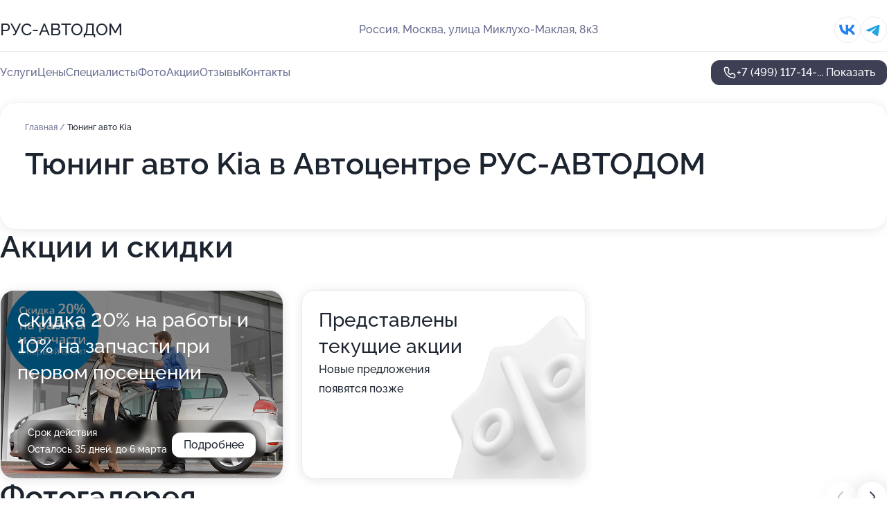

--- FILE ---
content_type: text/html; charset=utf-8
request_url: https://rus-avtodom.ru/service/tyuning-kia/
body_size: 31453
content:
<!DOCTYPE html>
<html lang="ru">
<head>
	<meta http-equiv="Content-Type" content="text/html; charset=utf-8">
	<meta name="viewport" content="width=device-width,maximum-scale=1,initial-scale=1,user-scalable=0">
	<meta name="format-detection" content="telephone=no">
	<meta name="theme-color" content="#3D3F55">
	<meta name="description" content="Информация о&#160;Автоцентре РУС-АВТОДОМ на&#160;метро Тропарёво">
	<link rel="icon" type="image/png" href="/favicon.png">

	<title>Автоцентр РУС-АВТОДОМ на&#160;метро Тропарёво (на&#160;улице Миклухо-Маклая, на&#160;метро Беляево, Тропарёво)</title>

	<link nonce="iYIPGWegTQs6wgujjL8Vt6L9" href="//rus-avtodom.ru/build/lego2/lego2.css?v=bE2ZXU/+kbY" rel="stylesheet" >

		<script type="application/ld+json">{"@context":"http:\/\/schema.org","@type":"AutomotiveBusiness","name":"\u0410\u0432\u0442\u043e\u0446\u0435\u043d\u0442\u0440 \u0420\u0423\u0421-\u0410\u0412\u0422\u041e\u0414\u041e\u041c","address":{"@type":"PostalAddress","streetAddress":"\u0443\u043b\u0438\u0446\u0430 \u041c\u0438\u043a\u043b\u0443\u0445\u043e-\u041c\u0430\u043a\u043b\u0430\u044f, 8\u043a3","addressLocality":"\u041c\u043e\u0441\u043a\u0432\u0430"},"url":"https:\/\/rus-avtodom.ru\/","contactPoint":{"@type":"ContactPoint","telephone":"+7\u00a0(499)\u00a0117-14-01","contactType":"customer service","areaServed":"RU","availableLanguage":"Russian"},"sameAs":["https:\/\/vk.com\/rus_autodom"],"image":"https:\/\/p0.zoon.ru\/preview\/ZLafT54Jl2erggHTJWm7_Q\/2400x1500x75\/1\/d\/5\/original_5b56abfba969140a1b50c442_6242af68a85ab.jpg","aggregateRating":{"@type":"AggregateRating","ratingValue":4.9,"worstRating":1,"bestRating":5,"reviewCount":168}}</script>
		<script nonce="iYIPGWegTQs6wgujjL8Vt6L9">
		window.js_base = '/js.php';
	</script>

	</head>
<body >
	 <header id="header" class="header" data-organization-id="5b56abfba969140a1b50c43f">
	<div class="wrapper">
		<div class="header-container" data-uitest="lego-header-block">
			<div class="header-menu-activator" data-target="header-menu-activator">
				<span class="header-menu-activator__icon"></span>
			</div>

			<div class="header-title">
				<a href="/">					РУС-АВТОДОМ
				</a>			</div>
			<div class="header-address text-3 text-secondary">Россия, Москва, улица Миклухо-Маклая, 8к3</div>

						<div class="header-socials flex gap-8 icon icon--36" data-target="header-socials">
									<!--noindex-->
					<a href="https://vk.com/rus_autodom" data-category="vk_group" rel="nofollow" target="_blank">
						<svg class="svg-icons-vk_group" ><use xlink:href="/build/lego2/icons.svg?v=twXxpJO2KYk#vk_group"></use></svg>
					</a>
					<!--/noindex-->
									<!--noindex-->
					<a href="https://t.me/rus_autodom" data-category="telegram" rel="nofollow" target="_blank">
						<svg class="svg-icons-telegram" ><use xlink:href="/build/lego2/icons.svg?v=twXxpJO2KYk#telegram"></use></svg>
					</a>
					<!--/noindex-->
							</div>
					</div>

		<nav class="nav" data-target="header-nav" data-uitest="lego-navigation-block">
			<ul>
									<li data-target="header-services">
						<svg class="svg-icons-services" ><use xlink:href="/build/lego2/icons.svg?v=twXxpJO2KYk#services"></use></svg>
						<a data-target="header-nav-link" href="https://rus-avtodom.ru/services/" data-za="{&quot;ev_label&quot;:&quot;all_service&quot;}">Услуги</a>
					</li>
									<li data-target="header-prices">
						<svg class="svg-icons-prices" ><use xlink:href="/build/lego2/icons.svg?v=twXxpJO2KYk#prices"></use></svg>
						<a data-target="header-nav-link" href="https://rus-avtodom.ru/price/" data-za="{&quot;ev_label&quot;:&quot;price&quot;}">Цены</a>
					</li>
									<li data-target="header-specialists">
						<svg class="svg-icons-specialists" ><use xlink:href="/build/lego2/icons.svg?v=twXxpJO2KYk#specialists"></use></svg>
						<a data-target="header-nav-link" href="https://rus-avtodom.ru/#specialists" data-za="{&quot;ev_label&quot;:&quot;org_prof&quot;}">Специалисты</a>
					</li>
									<li data-target="header-photo">
						<svg class="svg-icons-photo" ><use xlink:href="/build/lego2/icons.svg?v=twXxpJO2KYk#photo"></use></svg>
						<a data-target="header-nav-link" href="https://rus-avtodom.ru/#photos" data-za="{&quot;ev_label&quot;:&quot;photos&quot;}">Фото</a>
					</li>
									<li data-target="header-offers">
						<svg class="svg-icons-offers" ><use xlink:href="/build/lego2/icons.svg?v=twXxpJO2KYk#offers"></use></svg>
						<a data-target="header-nav-link" href="https://rus-avtodom.ru/#offers" data-za="{&quot;ev_label&quot;:&quot;offer&quot;}">Акции</a>
					</li>
									<li data-target="header-reviews">
						<svg class="svg-icons-reviews" ><use xlink:href="/build/lego2/icons.svg?v=twXxpJO2KYk#reviews"></use></svg>
						<a data-target="header-nav-link" href="https://rus-avtodom.ru/#reviews" data-za="{&quot;ev_label&quot;:&quot;reviews&quot;}">Отзывы</a>
					</li>
									<li data-target="header-contacts">
						<svg class="svg-icons-contacts" ><use xlink:href="/build/lego2/icons.svg?v=twXxpJO2KYk#contacts"></use></svg>
						<a data-target="header-nav-link" href="https://rus-avtodom.ru/#contacts" data-za="{&quot;ev_label&quot;:&quot;contacts&quot;}">Контакты</a>
					</li>
							</ul>

			<div class="header-controls">
				<div class="header-controls__wrapper">
					<a
	href="tel:+74991171401"
	class="phone-button button button--primary button--36 icon--20"
	data-phone="+7 (499) 117-14-01"
	data-za="{&quot;ev_sourceType&quot;:&quot;&quot;,&quot;ev_sourceId&quot;:&quot;5b56abfba969140a1b50c43f.d9af&quot;,&quot;object_type&quot;:&quot;organization&quot;,&quot;object_id&quot;:&quot;5b56abfba969140a1b50c43f.d9af&quot;,&quot;ev_label&quot;:&quot;standard&quot;,&quot;ev_category&quot;:&quot;phone_o&quot;}">
	<svg class="svg-icons-phone" ><use xlink:href="/build/lego2/icons.svg?v=twXxpJO2KYk#phone"></use></svg>
			<div data-target="show-phone-number">
			+7 (499) 117-14-...
			<span data-target="phone-button-show">Показать</span>
		</div>
	</a>


									</div>

							</div>

			<div class="header-nav-address">
									<div class="header-block flex gap-12 icon icon--36" data-target="header-socials">
													<!--noindex-->
							<a href="https://vk.com/rus_autodom" data-category="vk_group" rel="nofollow" target="_blank">
								<svg class="svg-icons-vk_group" ><use xlink:href="/build/lego2/icons.svg?v=twXxpJO2KYk#vk_group"></use></svg>
							</a>
							<!--/noindex-->
													<!--noindex-->
							<a href="https://t.me/rus_autodom" data-category="telegram" rel="nofollow" target="_blank">
								<svg class="svg-icons-telegram" ><use xlink:href="/build/lego2/icons.svg?v=twXxpJO2KYk#telegram"></use></svg>
							</a>
							<!--/noindex-->
											</div>
				
				<div class="header-block text-3 text-center text-secondary">Россия, Москва, улица Миклухо-Маклая, 8к3</div>
			</div>
		</nav>
	</div>
</header>
<div class="header-placeholder"></div>

<div class="contacts-panel" id="contacts-panel">
	

	<div class="contacts-panel-wrapper">
					<div class="contacts-panel-icon contacts-panel-expander" data-target="contacts-panel-expand">
				<div class="contacts-panel-icon__collapsed"><svg class="svg-icons-phone_filled" ><use xlink:href="/build/lego2/icons.svg?v=twXxpJO2KYk#phone_filled"></use></svg></div>
				<div class="contacts-panel-icon__expanded"><svg class="svg-icons-close" ><use xlink:href="/build/lego2/icons.svg?v=twXxpJO2KYk#close"></use></svg></div>
			</div>

			<div class="contacts-panel-group">
								<a href="tel:+74991171401" class="contacts-panel-icon" data-phone="+7 (499) 117-14-01" data-za="{&quot;ev_sourceType&quot;:&quot;nav_panel&quot;,&quot;ev_sourceId&quot;:&quot;5b56abfba969140a1b50c43f.d9af&quot;,&quot;object_type&quot;:&quot;organization&quot;,&quot;object_id&quot;:&quot;5b56abfba969140a1b50c43f.d9af&quot;,&quot;ev_label&quot;:&quot;standard&quot;,&quot;ev_category&quot;:&quot;phone_o&quot;}">
					<svg class="svg-icons-phone_filled" ><use xlink:href="/build/lego2/icons.svg?v=twXxpJO2KYk#phone_filled"></use></svg>
				</a>
													<a href="https://t.me/rus_autodom" class="contacts-panel-icon"><svg class="svg-icons-telegram_filled" ><use xlink:href="/build/lego2/icons.svg?v=twXxpJO2KYk#telegram_filled"></use></svg></a>
							</div>
			</div>
</div>

<script nonce="iYIPGWegTQs6wgujjL8Vt6L9" type="module">
	import { initContactsPanel } from '//rus-avtodom.ru/build/lego2/lego2.js?v=q3BPK5dzBCA';

	initContactsPanel(document.getElementById('contacts-panel'));
</script>


<script nonce="iYIPGWegTQs6wgujjL8Vt6L9" type="module">
	import { initHeader } from '//rus-avtodom.ru/build/lego2/lego2.js?v=q3BPK5dzBCA';

	initHeader(document.getElementById('header'));
</script>
 	<main class="main-container">
		<div class="wrapper section-wrapper">
			<div class="service-description__wrapper">
	<section class="service-description section-block">
		<div class="page-breadcrumbs">
			<div class="breadcrumbs">
			<span>
							<a href="https://rus-avtodom.ru/">
					Главная
				</a>
						/		</span>
			<span class="active">
							Тюнинг авто Kia
								</span>
	</div>

		</div>
					<script nonce="iYIPGWegTQs6wgujjL8Vt6L9" type="application/ld+json">{"@context":"http:\/\/schema.org","@type":"BreadcrumbList","itemListElement":[{"@type":"ListItem","position":1,"item":{"name":"\u0413\u043b\u0430\u0432\u043d\u0430\u044f","@id":"https:\/\/rus-avtodom.ru\/"}}]}</script>
		
		<div class="service-description-title">
			<h1 class="page-title">Тюнинг авто Kia в Автоцентре РУС-АВТОДОМ</h1>
			<div class="service-description-title__price">
							</div>
		</div>

		<div class="service-description__text collapse collapse--text-3">
			<div class="collapse__overflow">
				<div class="collapse__text"><p> </p></div>
			</div>
		</div>
	</section>

	</div>
<section class="offers" id="offers" data-uitest="lego-offers-block">
	<div class="section-block__title flex flex--sb">
		<h2 class="text-h2">
			Акции и скидки
		</h2>

		<div class="slider__navigation" data-target="slider-navigation">
			<button class="slider__control prev" data-target="slider-prev">
				<svg class="svg-icons-arrow" ><use xlink:href="/build/lego2/icons.svg?v=twXxpJO2KYk#arrow"></use></svg>
			</button>
			<button class="slider__control next" data-target="slider-next">
				<svg class="svg-icons-arrow" ><use xlink:href="/build/lego2/icons.svg?v=twXxpJO2KYk#arrow"></use></svg>
			</button>
		</div>
	</div>

	<div class="offers__list" data-target="slider-container">
		<div class="offers__slider swiper-wrapper">
							<div data-offer-id="5b56e2b11a5ed2064b6856ec" data-sid="5b56e2b11a5ed2064b6856ec.b938" class="offers-item swiper-slide text-white">
					<img
						class="offers-item__image"
						src="https://p0.zoon.ru/2/9/5b56e20f092d8427c10f5367_5b56e2ab44fe4.jpg"
						loading="lazy"
						alt="">
					<div class="offers-item__container">
						<div class="offers-item__name text-5">Скидка 20% на работы и 10% на запчасти при первом посещении</div>
						<div class="offers-item__bottom">
							<div>
								<div>
									Срок действия
								</div>
								<div>Осталось 35 дней, до 6 марта</div>
							</div>
							<button class="button offers-item__button button--36">Подробнее</button>
						</div>
					</div>
				</div>
													<div class="offers-item offers-item-placeholder swiper-slide">
					<div class="offers-item__container">
						<div class="offers-item-placeholder__title text-5">Представлены текущие акции</div>
						<div class="offers-item-placeholder__text text-3">Новые предложения появятся позже</div>
					</div>
				</div>
					</div>

		<div class="slider__pagination" data-target="slider-pagination"></div>
	</div>
</section>
<script nonce="iYIPGWegTQs6wgujjL8Vt6L9" type="module">
	import { initOffers } from '//rus-avtodom.ru/build/lego2/lego2.js?v=q3BPK5dzBCA';

	const node = document.getElementById('offers');

	initOffers(node, { organizationId: '5b56abfba969140a1b50c43f' });
</script>
<section class="photo-section" id="photos" data-uitest="lego-gallery-block">
	<div class="section-block__title flex flex--sb">
		<h2 class="text-h2">Фотогалерея</h2>

					<div class="slider__navigation" data-target="slider-navigation">
				<button class="slider__control prev" data-target="slider-prev">
					<svg class="svg-icons-arrow" ><use xlink:href="/build/lego2/icons.svg?v=twXxpJO2KYk#arrow"></use></svg>
				</button>
				<button class="slider__control next" data-target="slider-next">
					<svg class="svg-icons-arrow" ><use xlink:href="/build/lego2/icons.svg?v=twXxpJO2KYk#arrow"></use></svg>
				</button>
			</div>
			</div>

	<div class="section-block__slider" data-target="slider-container" data-total="48" data-owner-type="organization" data-owner-id="5b56abfba969140a1b50c43f">
		<div class="photo-section__slider swiper-wrapper">
						<div class="photo-section__slide swiper-slide" data-id="6242af692258a91eff77ce9f" data-target="photo-slide-item" data-index="0">
				<img src="https://p0.zoon.ru/preview/JWtJMgUo0yEsnwOd_E6j3A/1200x800x85/1/d/5/original_5b56abfba969140a1b50c442_6242af68a85ab.jpg" loading="lazy" alt="">
			</div>
						<div class="photo-section__slide swiper-slide" data-id="6242af0f8de1e25ad266b25d" data-target="photo-slide-item" data-index="1">
				<img src="https://p2.zoon.ru/preview/QrDgnRiZMJiKHcUhUF7JlQ/1200x800x85/1/c/c/original_5b56abfba969140a1b50c442_6242af0eb46a2.jpg" loading="lazy" alt="">
			</div>
						<div class="photo-section__slide swiper-slide" data-id="6242af2ba8ddda6c9239c349" data-target="photo-slide-item" data-index="2">
				<img src="https://p0.zoon.ru/preview/AdbfqlmT3_9BUTjf3wf9Ow/1200x800x85/1/a/9/original_5b56abfba969140a1b50c442_6242af2b01b9b.jpg" loading="lazy" alt="">
			</div>
						<div class="photo-section__slide swiper-slide" data-id="6242af3af45a94407850a4b5" data-target="photo-slide-item" data-index="3">
				<img src="https://p2.zoon.ru/preview/_ykMrj-D81McD2HD8Oi2Sg/1200x800x85/1/f/d/original_5b56abfba969140a1b50c442_6242af3a92535.jpg" loading="lazy" alt="">
			</div>
						<div class="photo-section__slide swiper-slide" data-id="6242af738c668e2ca45f6702" data-target="photo-slide-item" data-index="4">
				<img src="https://p1.zoon.ru/preview/PV02LFrOzDyBWJ7o_bdZCw/1200x800x85/1/3/a/original_5b56abfba969140a1b50c442_6242af735489c.jpg" loading="lazy" alt="">
			</div>
						<div class="photo-section__slide swiper-slide" data-id="6611eca52e3a025fa501ff2f" data-target="photo-slide-item" data-index="5">
				<img src="https://pr6.zoon.ru/kS9Pak9cb-rjO8SxKD7k-Q/800x800%2Cq85/J6muMKgxpCyaYePLj1VQ5pnOfm0DiXg7JOVHpTQel_Ha48s-LdFrG3wRcWnsFKx63QXkkzvgjwbYsh77A1cssy8-Zpu7tTnExE6hpy0ssKpVyOgPUC7SjebLdPbHem8NCjGQcgqwfac2vU42NFNqqA" loading="lazy" alt="">
			</div>
						<div class="photo-section__slide swiper-slide" data-id="5b56df899dedce0fe8163193" data-target="photo-slide-item" data-index="6">
				<img src="https://p1.zoon.ru/preview/39L1jXZr3iHFE7_AF7BfhQ/1200x800x85/1/3/0/original_5b56abfba969140a1b50c442_5b56df89a6650.jpg" loading="lazy" alt="">
			</div>
						<div class="photo-section__slide swiper-slide" data-id="6242af081b430642d81d18ca" data-target="photo-slide-item" data-index="7">
				<img src="https://p1.zoon.ru/preview/G4n1aKLwTdF9Kyz-kWHBsg/1200x800x85/1/a/2/original_5b56abfba969140a1b50c442_6242af083bdfb.jpg" loading="lazy" alt="">
			</div>
						<div class="photo-section__slide swiper-slide" data-id="6242af1d5697e23c09171477" data-target="photo-slide-item" data-index="8">
				<img src="https://p1.zoon.ru/preview/EEdY7uwsh4-9yzyCgRxUnQ/1200x800x85/1/0/b/original_5b56abfba969140a1b50c442_6242af1d796dd.jpg" loading="lazy" alt="">
			</div>
						<div class="photo-section__slide swiper-slide" data-id="6242af2f0e0fbd6c075c5788" data-target="photo-slide-item" data-index="9">
				<img src="https://p2.zoon.ru/preview/-cG0AgVGFbLHBQ6hZMdN5w/1200x800x85/1/6/8/original_5b56abfba969140a1b50c442_6242af2f500f7.jpg" loading="lazy" alt="">
			</div>
						<div class="photo-section__slide swiper-slide" data-id="6242af73a1632a7ee57694a3" data-target="photo-slide-item" data-index="10">
				<img src="https://p0.zoon.ru/preview/eO1keWFNBowboRAlJ5VcWg/1200x800x85/1/2/7/original_5b56abfba969140a1b50c442_6242af7337b3c.jpg" loading="lazy" alt="">
			</div>
						<div class="photo-section__slide swiper-slide" data-id="5b56df899dedce0fe92faaa9" data-target="photo-slide-item" data-index="11">
				<img src="https://p0.zoon.ru/preview/kMCbcysS1A4ctQCgt-nbGg/1200x800x85/1/6/c/original_5b56abfba969140a1b50c442_5b56df891133e.jpg" loading="lazy" alt="">
			</div>
						<div class="photo-section__slide swiper-slide" data-id="5b56df889dedce1114191073" data-target="photo-slide-item" data-index="12">
				<img src="https://p0.zoon.ru/preview/s2UqJ1T5Gn1nxcoLQ-v4Jg/1200x800x85/1/f/b/original_5b56abfba969140a1b50c442_5b56df888e5ce.jpg" loading="lazy" alt="">
			</div>
						<div class="photo-section__slide swiper-slide" data-id="6242af3db236dc334b22d774" data-target="photo-slide-item" data-index="13">
				<img src="https://p2.zoon.ru/preview/8vX1sa0AtkB92QMAo2wByA/1200x800x85/1/2/9/original_5b56abfba969140a1b50c442_6242af3cce210.jpg" loading="lazy" alt="">
			</div>
						<div class="photo-section__slide swiper-slide" data-id="6242af2aa1632a7ee57694a0" data-target="photo-slide-item" data-index="14">
				<img src="https://p1.zoon.ru/preview/OvGReFjC4vibae6TTpAl6g/1200x800x85/1/8/0/original_5b56abfba969140a1b50c442_6242af2a2bcb4.jpg" loading="lazy" alt="">
			</div>
						<div class="photo-section__slide swiper-slide" data-id="6242af245697e23c09171479" data-target="photo-slide-item" data-index="15">
				<img src="https://p2.zoon.ru/preview/jCRG5mkDUIL4eESrfmegJA/1200x800x85/1/2/a/original_5b56abfba969140a1b50c442_6242af2424dd4.jpg" loading="lazy" alt="">
			</div>
						<div class="photo-section__slide swiper-slide" data-id="6242af695a46264d2c361c01" data-target="photo-slide-item" data-index="16">
				<img src="https://p0.zoon.ru/preview/qy5oaFIe50VahDv7xIpYMw/1200x800x85/1/d/1/original_5b56abfba969140a1b50c442_6242af691847f.jpg" loading="lazy" alt="">
			</div>
						<div class="photo-section__slide swiper-slide" data-id="6242af4ae321500236669c12" data-target="photo-slide-item" data-index="17">
				<img src="https://p1.zoon.ru/preview/QbmeOK2gBpORTZWd1YUdaw/1200x800x85/1/f/1/original_5b56abfba969140a1b50c442_6242af49f052e.jpg" loading="lazy" alt="">
			</div>
						<div class="photo-section__slide swiper-slide" data-id="6242af35cf087f2c567fb85b" data-target="photo-slide-item" data-index="18">
				<img src="https://p1.zoon.ru/preview/RiHVkgrhcGhajmcNZv7SOg/1200x800x85/1/9/1/original_5b56abfba969140a1b50c442_6242af34d7c9d.jpg" loading="lazy" alt="">
			</div>
						<div class="photo-section__slide swiper-slide" data-id="6242af5bb236dc334b22d776" data-target="photo-slide-item" data-index="19">
				<img src="https://p1.zoon.ru/preview/pOvZrUQHSPu9AGu6K8Yh6Q/1200x800x85/1/8/8/original_5b56abfba969140a1b50c442_6242af5ac25b7.jpg" loading="lazy" alt="">
			</div>
						<div class="photo-section__slide swiper-slide" data-id="67ab520250c5eebd4309c38b" data-target="photo-slide-item" data-index="20">
				<img src="https://p0.zoon.ru/preview/G-veMRWrFe5jHp9GPSGQYw/1067x800x85/1/1/a/original_5b56abfba969140a1b50c43f_67ab5202c52945.54200425.jpg" loading="lazy" alt="">
			</div>
						<div class="photo-section__slide swiper-slide" data-id="6242af0cb4fa4770247ffe5a" data-target="photo-slide-item" data-index="21">
				<img src="https://p2.zoon.ru/preview/bM_lyAOSuzdFUWMflsERFw/1200x800x85/1/0/f/original_5b56abfba969140a1b50c442_6242af0bc225e.jpg" loading="lazy" alt="">
			</div>
						<div class="photo-section__slide swiper-slide" data-id="6242af5bf21b0873502b5559" data-target="photo-slide-item" data-index="22">
				<img src="https://p2.zoon.ru/preview/5zAwcsWEV6aaje-H7yrikw/1200x800x85/1/8/0/original_5b56abfba969140a1b50c442_6242af5b01b4c.jpg" loading="lazy" alt="">
			</div>
						<div class="photo-section__slide swiper-slide" data-id="6242af14219d4c2203538819" data-target="photo-slide-item" data-index="23">
				<img src="https://p2.zoon.ru/preview/sUe5TMcNBNzbmwB90SD7qQ/1200x800x85/1/1/d/original_5b56abfba969140a1b50c442_6242af13b4a06.jpg" loading="lazy" alt="">
			</div>
						<div class="photo-section__slide swiper-slide" data-id="6242af5b45bdef20596f0610" data-target="photo-slide-item" data-index="24">
				<img src="https://p2.zoon.ru/preview/ZJRPs1YtLt8vco5SF-kW6g/1200x800x85/1/d/7/original_5b56abfba969140a1b50c442_6242af5aed2b2.jpg" loading="lazy" alt="">
			</div>
						<div class="photo-section__slide swiper-slide" data-id="6242af1acbb1d857157ed3a9" data-target="photo-slide-item" data-index="25">
				<img src="https://p2.zoon.ru/preview/-fy9GauwLDgGQehxl4azQA/1200x800x85/1/f/9/original_5b56abfba969140a1b50c442_6242af19873cb.jpg" loading="lazy" alt="">
			</div>
						<div class="photo-section__slide swiper-slide" data-id="6242af4ed3e064302c4250e5" data-target="photo-slide-item" data-index="26">
				<img src="https://p2.zoon.ru/preview/cPSi78Q1CkBCW66A8TRQ3w/1200x800x85/1/e/1/original_5b56abfba969140a1b50c442_6242af4e85fd3.jpg" loading="lazy" alt="">
			</div>
						<div class="photo-section__slide swiper-slide" data-id="6242af3f0e0fbd6c075c578a" data-target="photo-slide-item" data-index="27">
				<img src="https://p0.zoon.ru/preview/IecDpB64QaDQCrvT5MZNLg/1200x800x85/1/e/8/original_5b56abfba969140a1b50c442_6242af3f491ac.jpg" loading="lazy" alt="">
			</div>
						<div class="photo-section__slide swiper-slide" data-id="6242af43e63cf37e5d51b905" data-target="photo-slide-item" data-index="28">
				<img src="https://p0.zoon.ru/preview/sNqEeGZAoiV_eEEv5Zwwdg/1200x800x85/1/6/b/original_5b56abfba969140a1b50c442_6242af432a559.jpg" loading="lazy" alt="">
			</div>
						<div class="photo-section__slide swiper-slide" data-id="6242af49664e455a4350cdbe" data-target="photo-slide-item" data-index="29">
				<img src="https://p0.zoon.ru/preview/mzCR6bdLx972FCjDk-eG5w/1200x800x85/1/a/0/original_5b56abfba969140a1b50c442_6242af4925788.jpg" loading="lazy" alt="">
			</div>
						<div class="photo-section__slide swiper-slide" data-id="6242af67c60c6e299c4eb04c" data-target="photo-slide-item" data-index="30">
				<img src="https://p2.zoon.ru/preview/SvlA6YK-0UNwFhreOtrAug/1200x800x85/1/1/e/original_5b56abfba969140a1b50c442_6242af670fc1a.jpg" loading="lazy" alt="">
			</div>
						<div class="photo-section__slide swiper-slide" data-id="6242af730e0fbd6c075c578d" data-target="photo-slide-item" data-index="31">
				<img src="https://p0.zoon.ru/preview/Ic9zF6q-A7KclAKYOGYxEw/1200x800x85/1/9/5/original_5b56abfba969140a1b50c442_6242af735175d.jpg" loading="lazy" alt="">
			</div>
						<div class="photo-section__slide swiper-slide" data-id="67ab5202bd007b2fb505aa50" data-target="photo-slide-item" data-index="32">
				<img src="https://p0.zoon.ru/preview/QOtVZRC4wjz8RxvqmG4LtQ/600x800x85/1/d/1/original_5b56abfba969140a1b50c43f_67ab5202373ed2.37825597.jpg" loading="lazy" alt="">
			</div>
						<div class="photo-section__slide swiper-slide" data-id="5b56df879dedce0fe777a149" data-target="photo-slide-item" data-index="33">
				<img src="https://p0.zoon.ru/preview/hNnvT7c2G5YRybYOYH1acQ/1201x800x85/1/b/8/original_5b56abfba969140a1b50c442_5b56df87a89cc.jpg" loading="lazy" alt="">
			</div>
						<div class="photo-section__slide swiper-slide" data-id="5b56dfba1a5ed27eed6467de" data-target="photo-slide-item" data-index="34">
				<img src="https://p1.zoon.ru/preview/SuKQY-mDsPVyxccbCEJ9Nw/1067x800x85/1/1/c/original_5b56abfba969140a1b50c442_5b56dfba14623.jpg" loading="lazy" alt="">
			</div>
						<div class="photo-section__slide swiper-slide" data-id="5b56df889dedce106c74675f" data-target="photo-slide-item" data-index="35">
				<img src="https://p0.zoon.ru/preview/c1kTlSCuJuX8l-SkkgGSiA/1200x800x85/1/b/6/original_5b56abfba969140a1b50c442_5b56df8800022.jpg" loading="lazy" alt="">
			</div>
						<div class="photo-section__slide swiper-slide" data-id="67ab5200c385f1facc088215" data-target="photo-slide-item" data-index="36">
				<img src="https://p0.zoon.ru/preview/GsiLmtnkc3Mqm6r5K9yDtg/1067x800x85/1/2/6/original_5b56abfba969140a1b50c43f_67ab5200ca0f43.08384090.jpg" loading="lazy" alt="">
			</div>
						<div class="photo-section__slide swiper-slide" data-id="5b56df8a9dedce0f9e36462b" data-target="photo-slide-item" data-index="37">
				<img src="https://p1.zoon.ru/preview/Kdt1CBXGtcvvi64-PXh7aw/1205x800x85/1/8/6/original_5b56abfba969140a1b50c442_5b56df8a92527.jpg" loading="lazy" alt="">
			</div>
						<div class="photo-section__slide swiper-slide" data-id="5b56df859dedce0ff5046bef" data-target="photo-slide-item" data-index="38">
				<img src="https://p2.zoon.ru/preview/Sbz5U6_XLONhzv4eOf0X5A/1199x800x85/1/6/0/original_5b56abfba969140a1b50c442_5b56df85d7897.jpg" loading="lazy" alt="">
			</div>
						<div class="photo-section__slide swiper-slide" data-id="5b56df8b9dedce0ff43c8f66" data-target="photo-slide-item" data-index="39">
				<img src="https://p2.zoon.ru/preview/NwWA3-JP_74zWnKgeYHszA/1205x800x85/1/0/5/original_5b56abfba969140a1b50c442_5b56df8b86227.jpg" loading="lazy" alt="">
			</div>
						<div class="photo-section__slide swiper-slide" data-id="5b56df889dedce10ee4b3ec6" data-target="photo-slide-item" data-index="40">
				<img src="https://p2.zoon.ru/preview/VMXpj2fZ39Pw4j6_ALtFCg/1200x800x85/1/7/a/original_5b56abfba969140a1b50c442_5b56df8858d13.jpg" loading="lazy" alt="">
			</div>
						<div class="photo-section__slide swiper-slide" data-id="5b56df869dedce0f9532c459" data-target="photo-slide-item" data-index="41">
				<img src="https://p1.zoon.ru/preview/6K26ELSHuY-AJyHLk7vXSg/1201x800x85/1/5/e/original_5b56abfba969140a1b50c442_5b56df869996e.jpg" loading="lazy" alt="">
			</div>
						<div class="photo-section__slide swiper-slide" data-id="5b56df869dedce0fe777a146" data-target="photo-slide-item" data-index="42">
				<img src="https://p2.zoon.ru/preview/KEaXSkAZwEzS_bhV9_fbwA/531x800x85/1/5/7/original_5b56abfba969140a1b50c442_5b56df86d8808.jpg" loading="lazy" alt="">
			</div>
						<div class="photo-section__slide swiper-slide" data-id="68cf05726e1e10f75009bba6" data-target="photo-slide-item" data-index="43">
				<img src="https://pr6.zoon.ru/zNotpls9YFzv2PUKdxDQyA/1067x800%2Cq85/J6muMKgxpCyaYePLj1VQ5pnOfm0DiXg7JOVHpTQel_Ha48s-LdFrG3wRcWnsFKx6IF2_sckBF4ZanhYrsOccK9vGHcEIdO7kGW7IJsaTEhJsEtb-XihzbDjIROXHPkHkCJKx8YO9xbZM3FhQ5QyJIQ" loading="lazy" alt="">
			</div>
						<div class="photo-section__slide swiper-slide" data-id="67ab5201f990e337000e76d9" data-target="photo-slide-item" data-index="44">
				<img src="https://p2.zoon.ru/preview/04nLTeqIGMeBV96b6rW7iA/1067x800x85/1/8/8/original_5b56abfba969140a1b50c43f_67ab52018cb560.35056914.jpg" loading="lazy" alt="">
			</div>
						<div class="photo-section__slide swiper-slide" data-id="5b56df879dedce0ffe16daf4" data-target="photo-slide-item" data-index="45">
				<img src="https://p2.zoon.ru/preview/3GZGJnvZ1L6ZYSR8k7I5Yg/1201x800x85/1/b/9/original_5b56abfba969140a1b50c442_5b56df8765386.jpg" loading="lazy" alt="">
			</div>
						<div class="photo-section__slide swiper-slide" data-id="5b56df899dedce0f9e364628" data-target="photo-slide-item" data-index="46">
				<img src="https://p0.zoon.ru/preview/9d-cawVtUHQAgxXYU5QgvQ/1200x800x85/1/2/c/original_5b56abfba969140a1b50c442_5b56df8946fa8.jpg" loading="lazy" alt="">
			</div>
						<div class="photo-section__slide swiper-slide" data-id="5b56df899dedce103536d3d5" data-target="photo-slide-item" data-index="47">
				<img src="https://p0.zoon.ru/preview/cCojo_UALuJHuzHhFJJynQ/1199x800x85/1/8/8/original_5b56abfba969140a1b50c442_5b56df89b8ed7.jpg" loading="lazy" alt="">
			</div>
					</div>
	</div>

	<div class="slider__pagination" data-target="slider-pagination"></div>
</section>

<script nonce="iYIPGWegTQs6wgujjL8Vt6L9" type="module">
	import { initPhotos } from '//rus-avtodom.ru/build/lego2/lego2.js?v=q3BPK5dzBCA';

	const node = document.getElementById('photos');
	initPhotos(node);
</script>
<section class="reviews-section section-block" id="reviews" data-uitest="lego-reviews-block">
	<div class="section-block__title flex flex--sb">
		<h2 class="text-h2">
			Отзывы
		</h2>

				<div class="slider__navigation" data-target="slider-navigation">
			<button class="slider__control prev" data-target="slider-prev">
				<svg class="svg-icons-arrow" ><use xlink:href="/build/lego2/icons.svg?v=twXxpJO2KYk#arrow"></use></svg>
			</button>
			<button class="slider__control next" data-target="slider-next">
				<svg class="svg-icons-arrow" ><use xlink:href="/build/lego2/icons.svg?v=twXxpJO2KYk#arrow"></use></svg>
			</button>
		</div>
			</div>

	<div class="reviews-section__list" data-target="slider-container">
		<div class="reviews-section__slider swiper-wrapper" data-target="review-section-slides">
							<div
	class="reviews-section-item swiper-slide "
	data-id="685cf91cd4794540430b100b"
	data-owner-id="5b56abfba969140a1b50c43f"
	data-target="review">
	<div  class="flex flex--center-y gap-12">
		<div class="reviews-section-item__avatar">
										<svg class="svg-icons-user" ><use xlink:href="/build/lego2/icons.svg?v=twXxpJO2KYk#user"></use></svg>
					</div>
		<div class="reviews-section-item__head">
			<div class="reviews-section-item__head-top flex flex--center-y gap-16">
				<div class="flex flex--center-y gap-8">
										<div class="stars stars--16" style="--rating: 5">
						<div class="stars__rating">
							<div class="stars stars--filled"></div>
						</div>
					</div>
					<div class="reviews-section-item__mark text-3">
						5,0
					</div>
				</div>
											</div>

			<div class="reviews-section-item__name text-3 fade">
				Олег
			</div>
		</div>
	</div>
					<div class="reviews-section-item__descr collapse collapse--text-2 mt-8">
			<div class="collapse__overflow">
				<div class="collapse__text">
																										<div>
							<span class="reviews-section-item__text-title">Комментарий:</span>
							Уже с не первой поломкой к ним приходил. Молодцы, отлично работают. Быстро, качественно и добротно. Еще и по разным авто вопросам могут совет дать. Теперь ОСАГО только в приложении Сравни делаю. Выгодно и быстро.
						</div>
									</div>
			</div>
		</div>
			<div class="reviews-section-item__date text-2 text-secondary mt-8">
		26 июня 2025 Отзыв взят с сайта Zoon.ru
	</div>
</div>

							<div
	class="reviews-section-item swiper-slide "
	data-id="67fb47889088084b3b0500b3"
	data-owner-id="5b56abfba969140a1b50c43f"
	data-target="review">
	<div  class="flex flex--center-y gap-12">
		<div class="reviews-section-item__avatar">
										<svg class="svg-icons-user" ><use xlink:href="/build/lego2/icons.svg?v=twXxpJO2KYk#user"></use></svg>
					</div>
		<div class="reviews-section-item__head">
			<div class="reviews-section-item__head-top flex flex--center-y gap-16">
				<div class="flex flex--center-y gap-8">
										<div class="stars stars--16" style="--rating: 5">
						<div class="stars__rating">
							<div class="stars stars--filled"></div>
						</div>
					</div>
					<div class="reviews-section-item__mark text-3">
						5,0
					</div>
				</div>
											</div>

			<div class="reviews-section-item__name text-3 fade">
				Hazard
			</div>
		</div>
	</div>
					<div class="reviews-section-item__descr collapse collapse--text-2 mt-8">
			<div class="collapse__overflow">
				<div class="collapse__text">
																<div>
							<span class="reviews-section-item__text-title">Преимущества:</span> Качественный ремонт на слесарном и кузовном участке
Быстрая доставка запчастей
Широкий спектр услуг: от диагностики до покраски
						</div>
																<div>
							<span class="reviews-section-item__text-title">Недостатки:</span> Не всегда можно попасть без записи (высокий спрос)
						</div>
																<div>
							<span class="reviews-section-item__text-title">Комментарий:</span>
							нужен был ремонт подвески и локальной покраски. Работу выполнили качественно и в срок, запчасти привезли быстро. Особенно порадовал сход-развал – машина после него как новая. Единственное, пришлось записываться заранее, но это мелочь по сравнению с результатом. Рекомендую!
						</div>
									</div>
			</div>
		</div>
			<div class="reviews-section-item__date text-2 text-secondary mt-8">
		13 апреля 2025 Отзыв взят с сайта Zoon.ru
	</div>
</div>

							<div
	class="reviews-section-item swiper-slide "
	data-id="67f9e7ef996830aa54097667"
	data-owner-id="5b56abfba969140a1b50c43f"
	data-target="review">
	<div  class="flex flex--center-y gap-12">
		<div class="reviews-section-item__avatar">
										<svg class="svg-icons-user" ><use xlink:href="/build/lego2/icons.svg?v=twXxpJO2KYk#user"></use></svg>
					</div>
		<div class="reviews-section-item__head">
			<div class="reviews-section-item__head-top flex flex--center-y gap-16">
				<div class="flex flex--center-y gap-8">
										<div class="stars stars--16" style="--rating: 5">
						<div class="stars__rating">
							<div class="stars stars--filled"></div>
						</div>
					</div>
					<div class="reviews-section-item__mark text-3">
						5,0
					</div>
				</div>
											</div>

			<div class="reviews-section-item__name text-3 fade">
				Олег Митяев
			</div>
		</div>
	</div>
					<div class="reviews-section-item__descr collapse collapse--text-2 mt-8">
			<div class="collapse__overflow">
				<div class="collapse__text">
																										<div>
							<span class="reviews-section-item__text-title">Комментарий:</span>
							Отдавал машину на ремонт посл ДТП, под замену пошли крыло, стойка, дверь, капот и внутрянки по мелочи. Сделали всё за три недели вместе с заказом деталей, я остался доволен
						</div>
									</div>
			</div>
		</div>
			<div class="reviews-section-item__date text-2 text-secondary mt-8">
		12 апреля 2025 Отзыв взят с сайта Zoon.ru
	</div>
</div>

							<div
	class="reviews-section-item swiper-slide "
	data-id="67f8a4966225be87610df76f"
	data-owner-id="646c80ed7dbbb293a805c4ab"
	data-target="review">
	<div  class="flex flex--center-y gap-12">
		<div class="reviews-section-item__avatar">
										<svg class="svg-icons-user" ><use xlink:href="/build/lego2/icons.svg?v=twXxpJO2KYk#user"></use></svg>
					</div>
		<div class="reviews-section-item__head">
			<div class="reviews-section-item__head-top flex flex--center-y gap-16">
				<div class="flex flex--center-y gap-8">
										<div class="stars stars--16" style="--rating: 5">
						<div class="stars__rating">
							<div class="stars stars--filled"></div>
						</div>
					</div>
					<div class="reviews-section-item__mark text-3">
						5,0
					</div>
				</div>
											</div>

			<div class="reviews-section-item__name text-3 fade">
				Майки Сано
			</div>
		</div>
	</div>
					<div class="reviews-section-item__descr collapse collapse--text-2 mt-8">
			<div class="collapse__overflow">
				<div class="collapse__text">
																<div>
							<span class="reviews-section-item__text-title">Преимущества:</span> Качество
Быстрота работы
Персонал
Обслуживание
						</div>
																<div>
							<span class="reviews-section-item__text-title">Недостатки:</span> Нет
						</div>
																<div>
							<span class="reviews-section-item__text-title">Комментарий:</span>
							Хочу сказать большое спасибо Никите Рыжакову за его труд и качественную работу. Осталась довольна!
						</div>
									</div>
			</div>
		</div>
			<div class="reviews-section-item__date text-2 text-secondary mt-8">
		11 апреля 2025 Отзыв взят с сайта Zoon.ru
	</div>
</div>

							<div
	class="reviews-section-item swiper-slide "
	data-id="67f357f7a34f570ed80002c1"
	data-owner-id="5b56abfba969140a1b50c43f"
	data-target="review">
	<div  class="flex flex--center-y gap-12">
		<div class="reviews-section-item__avatar">
										<svg class="svg-icons-user" ><use xlink:href="/build/lego2/icons.svg?v=twXxpJO2KYk#user"></use></svg>
					</div>
		<div class="reviews-section-item__head">
			<div class="reviews-section-item__head-top flex flex--center-y gap-16">
				<div class="flex flex--center-y gap-8">
										<div class="stars stars--16" style="--rating: 5">
						<div class="stars__rating">
							<div class="stars stars--filled"></div>
						</div>
					</div>
					<div class="reviews-section-item__mark text-3">
						5,0
					</div>
				</div>
											</div>

			<div class="reviews-section-item__name text-3 fade">
				Иван Телеман
			</div>
		</div>
	</div>
					<div class="reviews-section-item__descr collapse collapse--text-2 mt-8">
			<div class="collapse__overflow">
				<div class="collapse__text">
																<div>
							<span class="reviews-section-item__text-title">Преимущества:</span> Быстрая работа, оперативность.
						</div>
																					<div>
							<span class="reviews-section-item__text-title">Комментарий:</span>
							Обратился в автотехцентр после небольшого ДТП. Нужен был кузовной ремонт и замена лобового стекла. Мастера сработали оперативно: быстро подобрали запчасти, а также сам ремонт был сделан качественно в сроки. Окраску выполнили идеально - ни следа от повреждений! 
Также недавно делал диагностику и сход-развал на своем автомобиле. Все проверили, настроили подвеску, дали рекомендации по дальнейшему обслуживанию. Работу выполнили профессионально, всегда подробно рассказывают, что делали и почему.
Очень доволен сервисом! Рекомендую этот техцентр всем, кому важен качественный ремонт и быстрое обслуживание.
						</div>
									</div>
			</div>
		</div>
			<div class="reviews-section-item__date text-2 text-secondary mt-8">
		7 апреля 2025 Отзыв взят с сайта Zoon.ru
	</div>
</div>

							<div
	class="reviews-section-item swiper-slide "
	data-id="67ecc8c2117c557edf01cec6"
	data-owner-id="5b56abfba969140a1b50c43f"
	data-target="review">
	<div  class="flex flex--center-y gap-12">
		<div class="reviews-section-item__avatar">
										<svg class="svg-icons-user" ><use xlink:href="/build/lego2/icons.svg?v=twXxpJO2KYk#user"></use></svg>
					</div>
		<div class="reviews-section-item__head">
			<div class="reviews-section-item__head-top flex flex--center-y gap-16">
				<div class="flex flex--center-y gap-8">
										<div class="stars stars--16" style="--rating: 5">
						<div class="stars__rating">
							<div class="stars stars--filled"></div>
						</div>
					</div>
					<div class="reviews-section-item__mark text-3">
						5,0
					</div>
				</div>
											</div>

			<div class="reviews-section-item__name text-3 fade">
				Вова Савельев
			</div>
		</div>
	</div>
					<div class="reviews-section-item__descr collapse collapse--text-2 mt-8">
			<div class="collapse__overflow">
				<div class="collapse__text">
																<div>
							<span class="reviews-section-item__text-title">Преимущества:</span> Делали промывку инджектора цена приемлемая не далеко от дома мастера работают на высшем уровне и без нареканий Спасибо за ваш труд! Всем советую и рекомендую!!
						</div>
																			</div>
			</div>
		</div>
			<div class="reviews-section-item__date text-2 text-secondary mt-8">
		2 апреля 2025 Отзыв взят с сайта Zoon.ru
	</div>
</div>

							<div
	class="reviews-section-item swiper-slide "
	data-id="67eb8a636262a3e8670d384f"
	data-owner-id="5b56abfba969140a1b50c43f"
	data-target="review">
	<div  class="flex flex--center-y gap-12">
		<div class="reviews-section-item__avatar">
										<svg class="svg-icons-user" ><use xlink:href="/build/lego2/icons.svg?v=twXxpJO2KYk#user"></use></svg>
					</div>
		<div class="reviews-section-item__head">
			<div class="reviews-section-item__head-top flex flex--center-y gap-16">
				<div class="flex flex--center-y gap-8">
										<div class="stars stars--16" style="--rating: 5">
						<div class="stars__rating">
							<div class="stars stars--filled"></div>
						</div>
					</div>
					<div class="reviews-section-item__mark text-3">
						5,0
					</div>
				</div>
											</div>

			<div class="reviews-section-item__name text-3 fade">
				Светлана Пацева
			</div>
		</div>
	</div>
					<div class="reviews-section-item__descr collapse collapse--text-2 mt-8">
			<div class="collapse__overflow">
				<div class="collapse__text">
																<div>
							<span class="reviews-section-item__text-title">Преимущества:</span> Быстрая работа
						</div>
																<div>
							<span class="reviews-section-item__text-title">Недостатки:</span> Не нашла
						</div>
																<div>
							<span class="reviews-section-item__text-title">Комментарий:</span>
							Обратилась в данный автоцентр когда пришла пора переобувать машину с зимней резины на летнюю.Сделали все быстро, аккуратно.Работники приветливые,учли все пожелания.Цена приятная не кусается)
						</div>
									</div>
			</div>
		</div>
			<div class="reviews-section-item__date text-2 text-secondary mt-8">
		1 апреля 2025 Отзыв взят с сайта Zoon.ru
	</div>
</div>

							<div
	class="reviews-section-item swiper-slide "
	data-id="67ea26f641b4a2434a099d30"
	data-owner-id="5b56abfba969140a1b50c43f"
	data-target="review">
	<div  class="flex flex--center-y gap-12">
		<div class="reviews-section-item__avatar">
										<svg class="svg-icons-user" ><use xlink:href="/build/lego2/icons.svg?v=twXxpJO2KYk#user"></use></svg>
					</div>
		<div class="reviews-section-item__head">
			<div class="reviews-section-item__head-top flex flex--center-y gap-16">
				<div class="flex flex--center-y gap-8">
										<div class="stars stars--16" style="--rating: 5">
						<div class="stars__rating">
							<div class="stars stars--filled"></div>
						</div>
					</div>
					<div class="reviews-section-item__mark text-3">
						5,0
					</div>
				</div>
											</div>

			<div class="reviews-section-item__name text-3 fade">
				Виктория Соколова
			</div>
		</div>
	</div>
					<div class="reviews-section-item__descr collapse collapse--text-2 mt-8">
			<div class="collapse__overflow">
				<div class="collapse__text">
																										<div>
							<span class="reviews-section-item__text-title">Комментарий:</span>
							Посещала автоцентр для ремонта ходовой части. Приятно удивило, что мастера не только быстро нашли проблему, но и предложили несколько вариантов по цене и срокам. Работу выполнили качественно, без задержек, а заодно проверили давление в шинах и уровень жидкостей — без дополнительных платежей. Весь процесс сопровождался понятными разъяснениями, что оставило хорошее впечатление. Если снова понадобится ремонт, знаю, куда обратиться.
						</div>
									</div>
			</div>
		</div>
			<div class="reviews-section-item__date text-2 text-secondary mt-8">
		31 марта 2025 Отзыв взят с сайта Zoon.ru
	</div>
</div>

							<div
	class="reviews-section-item swiper-slide "
	data-id="67e923226bbbdfdc2604aa0b"
	data-owner-id="5b56abfba969140a1b50c43f"
	data-target="review">
	<div  class="flex flex--center-y gap-12">
		<div class="reviews-section-item__avatar">
										<svg class="svg-icons-user" ><use xlink:href="/build/lego2/icons.svg?v=twXxpJO2KYk#user"></use></svg>
					</div>
		<div class="reviews-section-item__head">
			<div class="reviews-section-item__head-top flex flex--center-y gap-16">
				<div class="flex flex--center-y gap-8">
										<div class="stars stars--16" style="--rating: 5">
						<div class="stars__rating">
							<div class="stars stars--filled"></div>
						</div>
					</div>
					<div class="reviews-section-item__mark text-3">
						5,0
					</div>
				</div>
											</div>

			<div class="reviews-section-item__name text-3 fade">
				Елена Александровна Тарасова
			</div>
		</div>
	</div>
					<div class="reviews-section-item__descr collapse collapse--text-2 mt-8">
			<div class="collapse__overflow">
				<div class="collapse__text">
																<div>
							<span class="reviews-section-item__text-title">Преимущества:</span> Недавно посетили автоцентр. Делали развал схождения. Персонал сделали всё быстро и профессионально. Мы остались довольны персонал. Ребята вежлевые,отзывчивые. Решили проблему. Рекомендую.
						</div>
																			</div>
			</div>
		</div>
			<div class="reviews-section-item__date text-2 text-secondary mt-8">
		30 марта 2025 Отзыв взят с сайта Zoon.ru
	</div>
</div>

							<div
	class="reviews-section-item swiper-slide "
	data-id="67e795b27cbe16fc0e086f6e"
	data-owner-id="5b56abfba969140a1b50c43f"
	data-target="review">
	<div  class="flex flex--center-y gap-12">
		<div class="reviews-section-item__avatar">
										<svg class="svg-icons-user" ><use xlink:href="/build/lego2/icons.svg?v=twXxpJO2KYk#user"></use></svg>
					</div>
		<div class="reviews-section-item__head">
			<div class="reviews-section-item__head-top flex flex--center-y gap-16">
				<div class="flex flex--center-y gap-8">
										<div class="stars stars--16" style="--rating: 5">
						<div class="stars__rating">
							<div class="stars stars--filled"></div>
						</div>
					</div>
					<div class="reviews-section-item__mark text-3">
						5,0
					</div>
				</div>
											</div>

			<div class="reviews-section-item__name text-3 fade">
				Александра Трофимова
			</div>
		</div>
	</div>
					<div class="reviews-section-item__descr collapse collapse--text-2 mt-8">
			<div class="collapse__overflow">
				<div class="collapse__text">
																										<div>
							<span class="reviews-section-item__text-title">Комментарий:</span>
							Посетила автоцентр для замены тормозных колодок и осталась довольна обслуживанием. Механики быстро выявили проблему и предложили несколько вариантов решения, не навязывая дополнительных услуг. Работу выполнили качественно и вовремя. Также приятным бонусом стало бесплатное дополнение — проверка уровня жидкости в тормозной системе и накачка шин. Атмосфера в центре приятная, персонал вежливый и профессиональный. Обязательно вернусь, если возникнут еще проблемы с автомобилем.
						</div>
									</div>
			</div>
		</div>
			<div class="reviews-section-item__date text-2 text-secondary mt-8">
		29 марта 2025 Отзыв взят с сайта Zoon.ru
	</div>
</div>

							<div
	class="reviews-section-item swiper-slide "
	data-id="67e6303d533027610d07eeb4"
	data-owner-id="5b56abfba969140a1b50c43f"
	data-target="review">
	<div  class="flex flex--center-y gap-12">
		<div class="reviews-section-item__avatar">
										<svg class="svg-icons-user" ><use xlink:href="/build/lego2/icons.svg?v=twXxpJO2KYk#user"></use></svg>
					</div>
		<div class="reviews-section-item__head">
			<div class="reviews-section-item__head-top flex flex--center-y gap-16">
				<div class="flex flex--center-y gap-8">
										<div class="stars stars--16" style="--rating: 5">
						<div class="stars__rating">
							<div class="stars stars--filled"></div>
						</div>
					</div>
					<div class="reviews-section-item__mark text-3">
						5,0
					</div>
				</div>
											</div>

			<div class="reviews-section-item__name text-3 fade">
				Игорь К
			</div>
		</div>
	</div>
					<div class="reviews-section-item__descr collapse collapse--text-2 mt-8">
			<div class="collapse__overflow">
				<div class="collapse__text">
																<div>
							<span class="reviews-section-item__text-title">Преимущества:</span> Хочу поделиться своим опытом работы с автотехцентром!  Здесь мне сделали качественный ремонт на слесарном участке: диагностика и ремонт подвески прошли на высшем уровне. Также приятно удивила оперативная доставка запчастей, что ускорило весь процесс.
Кузовной участок тоже впечатлил: кузовной ремонт любой сложности и отличная окраска. Я рекомендую этот автотехцентр всем, кто ищет надежное и профессиональное обслуживание для своего автомобиля!
						</div>
																<div>
							<span class="reviews-section-item__text-title">Недостатки:</span> Нет
						</div>
														</div>
			</div>
		</div>
			<div class="reviews-section-item__date text-2 text-secondary mt-8">
		28 марта 2025 Отзыв взят с сайта Zoon.ru
	</div>
</div>

							<div
	class="reviews-section-item swiper-slide "
	data-id="67e382b0583a73fdf600afb9"
	data-owner-id="5b56abfba969140a1b50c43f"
	data-target="review">
	<div  class="flex flex--center-y gap-12">
		<div class="reviews-section-item__avatar">
										<svg class="svg-icons-user" ><use xlink:href="/build/lego2/icons.svg?v=twXxpJO2KYk#user"></use></svg>
					</div>
		<div class="reviews-section-item__head">
			<div class="reviews-section-item__head-top flex flex--center-y gap-16">
				<div class="flex flex--center-y gap-8">
										<div class="stars stars--16" style="--rating: 5">
						<div class="stars__rating">
							<div class="stars stars--filled"></div>
						</div>
					</div>
					<div class="reviews-section-item__mark text-3">
						5,0
					</div>
				</div>
											</div>

			<div class="reviews-section-item__name text-3 fade">
				Дмитрий Морозов
			</div>
		</div>
	</div>
					<div class="reviews-section-item__descr collapse collapse--text-2 mt-8">
			<div class="collapse__overflow">
				<div class="collapse__text">
																<div>
							<span class="reviews-section-item__text-title">Преимущества:</span> Посетил автоцентр и остался очень доволен! Быстрая диагностика, профессиональные механики и приятная атмосфера. Ремонт сделали качественно и в срок. Рекомендую всем автовладельцам!
						</div>
																			</div>
			</div>
		</div>
			<div class="reviews-section-item__date text-2 text-secondary mt-8">
		26 марта 2025 Отзыв взят с сайта Zoon.ru
	</div>
</div>

							<div
	class="reviews-section-item swiper-slide "
	data-id="67e233658e6191055f09aaa4"
	data-owner-id="5b56abfba969140a1b50c43f"
	data-target="review">
	<div  class="flex flex--center-y gap-12">
		<div class="reviews-section-item__avatar">
										<svg class="svg-icons-user" ><use xlink:href="/build/lego2/icons.svg?v=twXxpJO2KYk#user"></use></svg>
					</div>
		<div class="reviews-section-item__head">
			<div class="reviews-section-item__head-top flex flex--center-y gap-16">
				<div class="flex flex--center-y gap-8">
										<div class="stars stars--16" style="--rating: 5">
						<div class="stars__rating">
							<div class="stars stars--filled"></div>
						</div>
					</div>
					<div class="reviews-section-item__mark text-3">
						5,0
					</div>
				</div>
											</div>

			<div class="reviews-section-item__name text-3 fade">
				Малик
			</div>
		</div>
	</div>
					<div class="reviews-section-item__descr collapse collapse--text-2 mt-8">
			<div class="collapse__overflow">
				<div class="collapse__text">
																										<div>
							<span class="reviews-section-item__text-title">Комментарий:</span>
							Очень доволен обслуживанием, Рекомендую этот автоцентр всем, кто хочет четкое настроение и хорошую работу!
						</div>
									</div>
			</div>
		</div>
			<div class="reviews-section-item__date text-2 text-secondary mt-8">
		25 марта 2025 Отзыв взят с сайта Zoon.ru
	</div>
</div>

							<div
	class="reviews-section-item swiper-slide "
	data-id="67df89df568f6153600d1cb6"
	data-owner-id="5b56abfba969140a1b50c43f"
	data-target="review">
	<div  class="flex flex--center-y gap-12">
		<div class="reviews-section-item__avatar">
										<div class="reviews-section-item__photo">
					<img src="https://p0.zoon.ru/c/b/67d665b339acc890d4076870_680268f3dbeb10.95176222.jpg" alt="" loading="lazy">
				</div>
					</div>
		<div class="reviews-section-item__head">
			<div class="reviews-section-item__head-top flex flex--center-y gap-16">
				<div class="flex flex--center-y gap-8">
										<div class="stars stars--16" style="--rating: 5">
						<div class="stars__rating">
							<div class="stars stars--filled"></div>
						</div>
					</div>
					<div class="reviews-section-item__mark text-3">
						5,0
					</div>
				</div>
											</div>

			<div class="reviews-section-item__name text-3 fade">
				александр шелопаев
			</div>
		</div>
	</div>
					<div class="reviews-section-item__descr collapse collapse--text-2 mt-8">
			<div class="collapse__overflow">
				<div class="collapse__text">
																<div>
							<span class="reviews-section-item__text-title">Преимущества:</span> Недавно посетил автотехцентр и остался очень доволен качеством предоставляемых услуг. Центр предлагает широкий спектр услуг, включая слесарный и кузовной участки, что делает его отличным выбором для решения любых автомобильных проблем.

Слесарный участок порадовал своей профессиональной командой. Я обратился для диагностики и ремонта тормозной системы, и был приятно удивлён оперативностью работы. Ребята быстро выявили проблему и предложили оптимальное решение. Также выполняли сход-развал и шиномонтаж — всё было сделано на высшем уровне.

Кузовной участок также заслуживает отдельного упоминания. Я видел, как коллеги работали над кузовным ремонтом, включая стапельные работы и окраску. Результат впечатлил — автомобили выглядели как новые! Кроме того, здесь предлагают услуги по замене лобовых стекол, что очень удобно.

Одним из главных преимуществ данного автотехцентра является оперативная доставка запчастей. Это значительно ускоряет процесс ремонта и позволяет избежать долгих ожиданий.
						</div>
																<div>
							<span class="reviews-section-item__text-title">Недостатки:</span> нет
						</div>
																<div>
							<span class="reviews-section-item__text-title">Комментарий:</span>
							В целом, я настоятельно рекомендую этот автотехцентр всем автомобилистам. Качественная работа, профессионализм сотрудников и широкий спектр услуг делают его одним из лучших в своем сегменте!
						</div>
									</div>
			</div>
		</div>
			<div class="reviews-section-item__date text-2 text-secondary mt-8">
		23 марта 2025 Отзыв взят с сайта Zoon.ru
	</div>
</div>

							<div
	class="reviews-section-item swiper-slide "
	data-id="67ce6eb75df0a8723609bfb9"
	data-owner-id="5b56abfba969140a1b50c43f"
	data-target="review">
	<div  class="flex flex--center-y gap-12">
		<div class="reviews-section-item__avatar">
										<svg class="svg-icons-user" ><use xlink:href="/build/lego2/icons.svg?v=twXxpJO2KYk#user"></use></svg>
					</div>
		<div class="reviews-section-item__head">
			<div class="reviews-section-item__head-top flex flex--center-y gap-16">
				<div class="flex flex--center-y gap-8">
										<div class="stars stars--16" style="--rating: 5">
						<div class="stars__rating">
							<div class="stars stars--filled"></div>
						</div>
					</div>
					<div class="reviews-section-item__mark text-3">
						5,0
					</div>
				</div>
											</div>

			<div class="reviews-section-item__name text-3 fade">
				Мария 
			</div>
		</div>
	</div>
					<div class="reviews-section-item__descr collapse collapse--text-2 mt-8">
			<div class="collapse__overflow">
				<div class="collapse__text">
																<div>
							<span class="reviews-section-item__text-title">Преимущества:</span> Я долго искала место для катания на мотоцикле и нашла его в МотоДрайве в Санкт-Петербурге! Удобное расположение, большая парковка, трассы для новичков и профессионалов, инструкторы – всё это здесь. Мотоциклы современные и мощные, можно выбрать любой. Цены доступные, что позволяет наслаждаться быстрой ездой и чувствовать себя гонщиком. Я довольна своим визитом в МотоДрайв – отличное место для отдыха и обучения, рекомендую всем любителям мотоциклов!
						</div>
																<div>
							<span class="reviews-section-item__text-title">Недостатки:</span> отсутствуют
						</div>
														</div>
			</div>
		</div>
			<div class="reviews-section-item__date text-2 text-secondary mt-8">
		10 марта 2025 Отзыв взят с сайта Zoon.ru
	</div>
</div>

							<div
	class="reviews-section-item swiper-slide "
	data-id="67ca7a3545c247f1f7025379"
	data-owner-id="5b56abfba969140a1b50c43f"
	data-target="review">
	<div  class="flex flex--center-y gap-12">
		<div class="reviews-section-item__avatar">
										<svg class="svg-icons-user" ><use xlink:href="/build/lego2/icons.svg?v=twXxpJO2KYk#user"></use></svg>
					</div>
		<div class="reviews-section-item__head">
			<div class="reviews-section-item__head-top flex flex--center-y gap-16">
				<div class="flex flex--center-y gap-8">
										<div class="stars stars--16" style="--rating: 5">
						<div class="stars__rating">
							<div class="stars stars--filled"></div>
						</div>
					</div>
					<div class="reviews-section-item__mark text-3">
						5,0
					</div>
				</div>
											</div>

			<div class="reviews-section-item__name text-3 fade">
				Танюшка
			</div>
		</div>
	</div>
					<div class="reviews-section-item__descr collapse collapse--text-2 mt-8">
			<div class="collapse__overflow">
				<div class="collapse__text">
																<div>
							<span class="reviews-section-item__text-title">Преимущества:</span> Есть кузовной и слесарный участок, шиномонтаж, арматурные работы Любовой сложности и многое другое
						</div>
																<div>
							<span class="reviews-section-item__text-title">Недостатки:</span> Нету
						</div>
																<div>
							<span class="reviews-section-item__text-title">Комментарий:</span>
							Качественная работа от лучших сотрудников, сделали все быстро
						</div>
									</div>
			</div>
		</div>
			<div class="reviews-section-item__date text-2 text-secondary mt-8">
		7 марта 2025 Отзыв взят с сайта Zoon.ru
	</div>
</div>

							<div
	class="reviews-section-item swiper-slide "
	data-id="67c91fbcdce2ea3f9201ac47"
	data-owner-id="5b56abfba969140a1b50c43f"
	data-target="review">
	<div  class="flex flex--center-y gap-12">
		<div class="reviews-section-item__avatar">
										<svg class="svg-icons-user" ><use xlink:href="/build/lego2/icons.svg?v=twXxpJO2KYk#user"></use></svg>
					</div>
		<div class="reviews-section-item__head">
			<div class="reviews-section-item__head-top flex flex--center-y gap-16">
				<div class="flex flex--center-y gap-8">
										<div class="stars stars--16" style="--rating: 5">
						<div class="stars__rating">
							<div class="stars stars--filled"></div>
						</div>
					</div>
					<div class="reviews-section-item__mark text-3">
						5,0
					</div>
				</div>
											</div>

			<div class="reviews-section-item__name text-3 fade">
				Марина Александрова
			</div>
		</div>
	</div>
					<div class="reviews-section-item__descr collapse collapse--text-2 mt-8">
			<div class="collapse__overflow">
				<div class="collapse__text">
																<div>
							<span class="reviews-section-item__text-title">Преимущества:</span> Цены демократичные, как и везде, (проверяла), быстро выявляют причину поломки и сразу приступают к починке
						</div>
																<div>
							<span class="reviews-section-item__text-title">Недостатки:</span> Нет
						</div>
																<div>
							<span class="reviews-section-item__text-title">Комментарий:</span>
							Грамотные ребята здесь работают, не раз обращаюсь
						</div>
									</div>
			</div>
		</div>
			<div class="reviews-section-item__date text-2 text-secondary mt-8">
		6 марта 2025 Отзыв взят с сайта Zoon.ru
	</div>
</div>

							<div
	class="reviews-section-item swiper-slide "
	data-id="67c52a350200719d1102d63d"
	data-owner-id="5b56abfba969140a1b50c43f"
	data-target="review">
	<div  class="flex flex--center-y gap-12">
		<div class="reviews-section-item__avatar">
										<svg class="svg-icons-user" ><use xlink:href="/build/lego2/icons.svg?v=twXxpJO2KYk#user"></use></svg>
					</div>
		<div class="reviews-section-item__head">
			<div class="reviews-section-item__head-top flex flex--center-y gap-16">
				<div class="flex flex--center-y gap-8">
										<div class="stars stars--16" style="--rating: 5">
						<div class="stars__rating">
							<div class="stars stars--filled"></div>
						</div>
					</div>
					<div class="reviews-section-item__mark text-3">
						5,0
					</div>
				</div>
											</div>

			<div class="reviews-section-item__name text-3 fade">
				Елизавета Олейник 
			</div>
		</div>
	</div>
					<div class="reviews-section-item__descr collapse collapse--text-2 mt-8">
			<div class="collapse__overflow">
				<div class="collapse__text">
																<div>
							<span class="reviews-section-item__text-title">Преимущества:</span> Высокое качество и быстрота работы, приемлемые цены, производили замену лобового стекла, остались довольны
						</div>
																<div>
							<span class="reviews-section-item__text-title">Недостатки:</span> Нет
						</div>
																<div>
							<span class="reviews-section-item__text-title">Комментарий:</span>
							Рекомендую данный автоцентр!
						</div>
									</div>
			</div>
		</div>
			<div class="reviews-section-item__date text-2 text-secondary mt-8">
		3 марта 2025 Отзыв взят с сайта Zoon.ru
	</div>
</div>

							<div
	class="reviews-section-item swiper-slide "
	data-id="67be938fb8f3b8a1720c7f27"
	data-owner-id="5b56abfba969140a1b50c43f"
	data-target="review">
	<div  class="flex flex--center-y gap-12">
		<div class="reviews-section-item__avatar">
										<svg class="svg-icons-user" ><use xlink:href="/build/lego2/icons.svg?v=twXxpJO2KYk#user"></use></svg>
					</div>
		<div class="reviews-section-item__head">
			<div class="reviews-section-item__head-top flex flex--center-y gap-16">
				<div class="flex flex--center-y gap-8">
										<div class="stars stars--16" style="--rating: 5">
						<div class="stars__rating">
							<div class="stars stars--filled"></div>
						</div>
					</div>
					<div class="reviews-section-item__mark text-3">
						5,0
					</div>
				</div>
											</div>

			<div class="reviews-section-item__name text-3 fade">
				Полина
			</div>
		</div>
	</div>
					<div class="reviews-section-item__descr collapse collapse--text-2 mt-8">
			<div class="collapse__overflow">
				<div class="collapse__text">
																					<div>
							<span class="reviews-section-item__text-title">Недостатки:</span> Нет
						</div>
																<div>
							<span class="reviews-section-item__text-title">Комментарий:</span>
							Сдавала свою машину на ремонт. Объяснили в чем причина поломки. Ремонтировали не долго. Сделали все качественно, за что огромное спасибо
						</div>
									</div>
			</div>
		</div>
			<div class="reviews-section-item__date text-2 text-secondary mt-8">
		26 февраля 2025 Отзыв взят с сайта Zoon.ru
	</div>
</div>

							<div
	class="reviews-section-item swiper-slide "
	data-id="67bd479f05c4b7953907e860"
	data-owner-id="5b56abfba969140a1b50c43f"
	data-target="review">
	<div  class="flex flex--center-y gap-12">
		<div class="reviews-section-item__avatar">
										<svg class="svg-icons-user" ><use xlink:href="/build/lego2/icons.svg?v=twXxpJO2KYk#user"></use></svg>
					</div>
		<div class="reviews-section-item__head">
			<div class="reviews-section-item__head-top flex flex--center-y gap-16">
				<div class="flex flex--center-y gap-8">
										<div class="stars stars--16" style="--rating: 5">
						<div class="stars__rating">
							<div class="stars stars--filled"></div>
						</div>
					</div>
					<div class="reviews-section-item__mark text-3">
						5,0
					</div>
				</div>
											</div>

			<div class="reviews-section-item__name text-3 fade">
				Арина Александровна Данилюк
			</div>
		</div>
	</div>
					<div class="reviews-section-item__descr collapse collapse--text-2 mt-8">
			<div class="collapse__overflow">
				<div class="collapse__text">
																<div>
							<span class="reviews-section-item__text-title">Преимущества:</span> Хочу выразить огромную благодарность. Недавно обратилась к ним с довольно серьезной проблемой- стучал двигатель моей машины. Объяснили причину ломки, предложили варианты решения проблемы. Вообщем мне помогли!
						</div>
																<div>
							<span class="reviews-section-item__text-title">Недостатки:</span> нету
						</div>
																<div>
							<span class="reviews-section-item__text-title">Комментарий:</span>
							«Рус-Автодом» -отличное качество, профессионализм. Рекомендую!
						</div>
									</div>
			</div>
		</div>
			<div class="reviews-section-item__date text-2 text-secondary mt-8">
		25 февраля 2025 Отзыв взят с сайта Zoon.ru
	</div>
</div>

							<div
	class="reviews-section-item swiper-slide "
	data-id="67baa2883284c2e6b4045be2"
	data-owner-id="5b56abfba969140a1b50c43f"
	data-target="review">
	<div  class="flex flex--center-y gap-12">
		<div class="reviews-section-item__avatar">
										<svg class="svg-icons-user" ><use xlink:href="/build/lego2/icons.svg?v=twXxpJO2KYk#user"></use></svg>
					</div>
		<div class="reviews-section-item__head">
			<div class="reviews-section-item__head-top flex flex--center-y gap-16">
				<div class="flex flex--center-y gap-8">
										<div class="stars stars--16" style="--rating: 5">
						<div class="stars__rating">
							<div class="stars stars--filled"></div>
						</div>
					</div>
					<div class="reviews-section-item__mark text-3">
						5,0
					</div>
				</div>
											</div>

			<div class="reviews-section-item__name text-3 fade">
				qwq
			</div>
		</div>
	</div>
					<div class="reviews-section-item__descr collapse collapse--text-2 mt-8">
			<div class="collapse__overflow">
				<div class="collapse__text">
					Вчера там был,обслуживание на все сто,персонал отзывчивый
				</div>
			</div>
		</div>
			<div class="reviews-section-item__date text-2 text-secondary mt-8">
		23 февраля 2025 Отзыв взят с сайта Zoon.ru
	</div>
</div>

							<div
	class="reviews-section-item swiper-slide "
	data-id="67b55cb118c1ac01370f49c0"
	data-owner-id="5b56abfba969140a1b50c43f"
	data-target="review">
	<div  class="flex flex--center-y gap-12">
		<div class="reviews-section-item__avatar">
										<svg class="svg-icons-user" ><use xlink:href="/build/lego2/icons.svg?v=twXxpJO2KYk#user"></use></svg>
					</div>
		<div class="reviews-section-item__head">
			<div class="reviews-section-item__head-top flex flex--center-y gap-16">
				<div class="flex flex--center-y gap-8">
										<div class="stars stars--16" style="--rating: 5">
						<div class="stars__rating">
							<div class="stars stars--filled"></div>
						</div>
					</div>
					<div class="reviews-section-item__mark text-3">
						5,0
					</div>
				</div>
											</div>

			<div class="reviews-section-item__name text-3 fade">
				Александр
			</div>
		</div>
	</div>
					<div class="reviews-section-item__descr collapse collapse--text-2 mt-8">
			<div class="collapse__overflow">
				<div class="collapse__text">
																										<div>
							<span class="reviews-section-item__text-title">Комментарий:</span>
							Сделал свою машину на ремонт сказали всё сделают на 2 дня, я остался посмотреть и был приятно удивлён как качественно и профессионально работают сотрудники, сразу видно профессионализм!
Через 2 дня машину забрал работает как новая нигде не стучит бесплатно накачали шины. Всем советую!
						</div>
									</div>
			</div>
		</div>
			<div class="reviews-section-item__date text-2 text-secondary mt-8">
		19 февраля 2025 Отзыв взят с сайта Zoon.ru
	</div>
</div>

							<div
	class="reviews-section-item swiper-slide "
	data-id="67a1a0860399962bcd0616bd"
	data-owner-id="5b56abfba969140a1b50c43f"
	data-target="review">
	<div  class="flex flex--center-y gap-12">
		<div class="reviews-section-item__avatar">
										<svg class="svg-icons-user" ><use xlink:href="/build/lego2/icons.svg?v=twXxpJO2KYk#user"></use></svg>
					</div>
		<div class="reviews-section-item__head">
			<div class="reviews-section-item__head-top flex flex--center-y gap-16">
				<div class="flex flex--center-y gap-8">
										<div class="stars stars--16" style="--rating: 5">
						<div class="stars__rating">
							<div class="stars stars--filled"></div>
						</div>
					</div>
					<div class="reviews-section-item__mark text-3">
						5,0
					</div>
				</div>
											</div>

			<div class="reviews-section-item__name text-3 fade">
				Борис Баранов
			</div>
		</div>
	</div>
					<div class="reviews-section-item__descr collapse collapse--text-2 mt-8">
			<div class="collapse__overflow">
				<div class="collapse__text">
					С большим облегчением и с удовольствием приношу свои глубокие извинения сотрудникам и компании за свой пост от 12 ноября 2024 года. Всё, якобы пропавшее, обнаружилось сегодня в совсем неожиданном мосте. Ещё раз прошу прощения.
				</div>
			</div>
		</div>
			<div class="reviews-section-item__date text-2 text-secondary mt-8">
		4 февраля 2025 Отзыв взят с сайта Zoon.ru
	</div>
</div>

							<div
	class="reviews-section-item swiper-slide "
	data-id="679ef6cbee1e7533220d6ba4"
	data-owner-id="5b56abfba969140a1b50c43f"
	data-target="review">
	<div  class="flex flex--center-y gap-12">
		<div class="reviews-section-item__avatar">
										<svg class="svg-icons-user" ><use xlink:href="/build/lego2/icons.svg?v=twXxpJO2KYk#user"></use></svg>
					</div>
		<div class="reviews-section-item__head">
			<div class="reviews-section-item__head-top flex flex--center-y gap-16">
				<div class="flex flex--center-y gap-8">
										<div class="stars stars--16" style="--rating: 5">
						<div class="stars__rating">
							<div class="stars stars--filled"></div>
						</div>
					</div>
					<div class="reviews-section-item__mark text-3">
						5,0
					</div>
				</div>
											</div>

			<div class="reviews-section-item__name text-3 fade">
				Марина Королева
			</div>
		</div>
	</div>
					<div class="reviews-section-item__descr collapse collapse--text-2 mt-8">
			<div class="collapse__overflow">
				<div class="collapse__text">
																<div>
							<span class="reviews-section-item__text-title">Преимущества:</span> Отличный салон с квалифицированным персоналом. Менеджер сразу узнал зачем и для чего приехали в салон. Помог выбрать автомобиль, прокатились по тест драйву. Поездкой довольным, теперь ждем когда машина появится в салоне нужного цвета и комплектации.
						</div>
																<div>
							<span class="reviews-section-item__text-title">Недостатки:</span> Из нет
						</div>
																<div>
							<span class="reviews-section-item__text-title">Комментарий:</span>
							Отношение/качество
						</div>
									</div>
			</div>
		</div>
			<div class="reviews-section-item__date text-2 text-secondary mt-8">
		2 февраля 2025 Отзыв взят с сайта Zoon.ru
	</div>
</div>

							<div
	class="reviews-section-item swiper-slide "
	data-id="679ef4edb83a61c53409e89b"
	data-owner-id="5b56abfba969140a1b50c43f"
	data-target="review">
	<div  class="flex flex--center-y gap-12">
		<div class="reviews-section-item__avatar">
										<div class="reviews-section-item__photo">
					<img src="https://p1.zoon.ru/b/0/670af9926eb3ff883706f106_6785f5d5ec69b8.49442953.jpg" alt="" loading="lazy">
				</div>
					</div>
		<div class="reviews-section-item__head">
			<div class="reviews-section-item__head-top flex flex--center-y gap-16">
				<div class="flex flex--center-y gap-8">
										<div class="stars stars--16" style="--rating: 5">
						<div class="stars__rating">
							<div class="stars stars--filled"></div>
						</div>
					</div>
					<div class="reviews-section-item__mark text-3">
						5,0
					</div>
				</div>
											</div>

			<div class="reviews-section-item__name text-3 fade">
				Дмитрий Шестопалов
			</div>
		</div>
	</div>
					<div class="reviews-section-item__descr collapse collapse--text-2 mt-8">
			<div class="collapse__overflow">
				<div class="collapse__text">
																					<div>
							<span class="reviews-section-item__text-title">Недостатки:</span> Нет
						</div>
																<div>
							<span class="reviews-section-item__text-title">Комментарий:</span>
							Оставлял автомобиль на ремонт после дтп, удар был в одно колесо. Пришлось заказывать детали на ремонт, в общей сложности с ожиданием доставки на ремонт ушло 1,5 месяца, но сделали всё добротно
						</div>
									</div>
			</div>
		</div>
			<div class="reviews-section-item__date text-2 text-secondary mt-8">
		2 февраля 2025 Отзыв взят с сайта Zoon.ru
	</div>
</div>

							<div
	class="reviews-section-item swiper-slide "
	data-id="679c54aae41898fe1f04b8cc"
	data-owner-id="5b56abfba969140a1b50c43f"
	data-target="review">
	<div  class="flex flex--center-y gap-12">
		<div class="reviews-section-item__avatar">
										<div class="reviews-section-item__photo">
					<img src="https://p2.zoon.ru/e/2/6799ad3248a1e7933e0b7796_6799ae25da0c23.65063830.jpg" alt="" loading="lazy">
				</div>
					</div>
		<div class="reviews-section-item__head">
			<div class="reviews-section-item__head-top flex flex--center-y gap-16">
				<div class="flex flex--center-y gap-8">
										<div class="stars stars--16" style="--rating: 5">
						<div class="stars__rating">
							<div class="stars stars--filled"></div>
						</div>
					</div>
					<div class="reviews-section-item__mark text-3">
						5,0
					</div>
				</div>
											</div>

			<div class="reviews-section-item__name text-3 fade">
				Есения Дьячкова
			</div>
		</div>
	</div>
					<div class="reviews-section-item__descr collapse collapse--text-2 mt-8">
			<div class="collapse__overflow">
				<div class="collapse__text">
																<div>
							<span class="reviews-section-item__text-title">Преимущества:</span> Цена/качество
						</div>
																<div>
							<span class="reviews-section-item__text-title">Недостатки:</span> Не выявила
						</div>
																<div>
							<span class="reviews-section-item__text-title">Комментарий:</span>
							Хочу выразить огромную благодарность данному автотехцентру. Все сотрудники мастера своего дела, всю работу сделали быстро и качественно. Цены здесь хорошие, не завышенные, а так же очень понравилось и то, что в конце взяли именно ту сумму о которой говорилось с самого начала, и не было никакого навязывания дополнительных услуг.
						</div>
									</div>
			</div>
		</div>
			<div class="reviews-section-item__date text-2 text-secondary mt-8">
		31 января 2025 Отзыв взят с сайта Zoon.ru
	</div>
</div>

							<div
	class="reviews-section-item swiper-slide "
	data-id="679c5108f005109afb0d778d"
	data-owner-id="5b56abfba969140a1b50c43f"
	data-target="review">
	<div  class="flex flex--center-y gap-12">
		<div class="reviews-section-item__avatar">
										<svg class="svg-icons-user" ><use xlink:href="/build/lego2/icons.svg?v=twXxpJO2KYk#user"></use></svg>
					</div>
		<div class="reviews-section-item__head">
			<div class="reviews-section-item__head-top flex flex--center-y gap-16">
				<div class="flex flex--center-y gap-8">
										<div class="stars stars--16" style="--rating: 5">
						<div class="stars__rating">
							<div class="stars stars--filled"></div>
						</div>
					</div>
					<div class="reviews-section-item__mark text-3">
						5,0
					</div>
				</div>
											</div>

			<div class="reviews-section-item__name text-3 fade">
				Данил
			</div>
		</div>
	</div>
					<div class="reviews-section-item__descr collapse collapse--text-2 mt-8">
			<div class="collapse__overflow">
				<div class="collapse__text">
																										<div>
							<span class="reviews-section-item__text-title">Комментарий:</span>
							Благодарим за отличное обслуживание и качественный ремонт автомобиля! Работа выполнена в срок, все проблемы были решены профессионально. Персонал дружелюбный и внимательный, цены приемлемые. Рекомендую этот автосервис всем владельцам автомобилей! Оценка - 5 звезд.
						</div>
									</div>
			</div>
		</div>
			<div class="reviews-section-item__date text-2 text-secondary mt-8">
		31 января 2025 Отзыв взят с сайта Zoon.ru
	</div>
</div>

							<div
	class="reviews-section-item swiper-slide "
	data-id="679b0217d0d41f13af0d61b7"
	data-owner-id="5b56abfba969140a1b50c43f"
	data-target="review">
	<div  class="flex flex--center-y gap-12">
		<div class="reviews-section-item__avatar">
										<svg class="svg-icons-user" ><use xlink:href="/build/lego2/icons.svg?v=twXxpJO2KYk#user"></use></svg>
					</div>
		<div class="reviews-section-item__head">
			<div class="reviews-section-item__head-top flex flex--center-y gap-16">
				<div class="flex flex--center-y gap-8">
										<div class="stars stars--16" style="--rating: 5">
						<div class="stars__rating">
							<div class="stars stars--filled"></div>
						</div>
					</div>
					<div class="reviews-section-item__mark text-3">
						5,0
					</div>
				</div>
											</div>

			<div class="reviews-section-item__name text-3 fade">
				Андрей Поволоцкий
			</div>
		</div>
	</div>
					<div class="reviews-section-item__descr collapse collapse--text-2 mt-8">
			<div class="collapse__overflow">
				<div class="collapse__text">
																										<div>
							<span class="reviews-section-item__text-title">Комментарий:</span>
							Недавно посетил этой автосервис и остался очень доволен. Работу сделали быстро и качественно. Сотрудники настоящие профессионалы, помогли со всех и ответили мне на все интересующие вопросы. Цены достаточно приятные. В общем, я очень рад что обратилась именно сюда, и всем рекомендую!
						</div>
									</div>
			</div>
		</div>
			<div class="reviews-section-item__date text-2 text-secondary mt-8">
		30 января 2025 Отзыв взят с сайта Zoon.ru
	</div>
</div>

							<div
	class="reviews-section-item swiper-slide "
	data-id="6799af20dd915bce9105f510"
	data-owner-id="5b56abfba969140a1b50c43f"
	data-target="review">
	<div  class="flex flex--center-y gap-12">
		<div class="reviews-section-item__avatar">
										<svg class="svg-icons-user" ><use xlink:href="/build/lego2/icons.svg?v=twXxpJO2KYk#user"></use></svg>
					</div>
		<div class="reviews-section-item__head">
			<div class="reviews-section-item__head-top flex flex--center-y gap-16">
				<div class="flex flex--center-y gap-8">
										<div class="stars stars--16" style="--rating: 5">
						<div class="stars__rating">
							<div class="stars stars--filled"></div>
						</div>
					</div>
					<div class="reviews-section-item__mark text-3">
						5,0
					</div>
				</div>
											</div>

			<div class="reviews-section-item__name text-3 fade">
				Александра 
			</div>
		</div>
	</div>
					<div class="reviews-section-item__descr collapse collapse--text-2 mt-8">
			<div class="collapse__overflow">
				<div class="collapse__text">
																<div>
							<span class="reviews-section-item__text-title">Преимущества:</span> Скорость работы
						</div>
																<div>
							<span class="reviews-section-item__text-title">Недостатки:</span> Нет
						</div>
																<div>
							<span class="reviews-section-item__text-title">Комментарий:</span>
							В машине необходимо было поменять тормозной цилиндр и тормозные диски. Все запчасти пришли довольно быстро, и ребята с работой справились быстро и качественно. Цены в пределах разумного. Спасибо. Рекомендую!
						</div>
									</div>
			</div>
		</div>
			<div class="reviews-section-item__date text-2 text-secondary mt-8">
		29 января 2025 Отзыв взят с сайта Zoon.ru
	</div>
</div>

							<div
	class="reviews-section-item swiper-slide "
	data-id="67985fa45938eea942095995"
	data-owner-id="5b56abfba969140a1b50c43f"
	data-target="review">
	<div  class="flex flex--center-y gap-12">
		<div class="reviews-section-item__avatar">
										<svg class="svg-icons-user" ><use xlink:href="/build/lego2/icons.svg?v=twXxpJO2KYk#user"></use></svg>
					</div>
		<div class="reviews-section-item__head">
			<div class="reviews-section-item__head-top flex flex--center-y gap-16">
				<div class="flex flex--center-y gap-8">
										<div class="stars stars--16" style="--rating: 5">
						<div class="stars__rating">
							<div class="stars stars--filled"></div>
						</div>
					</div>
					<div class="reviews-section-item__mark text-3">
						5,0
					</div>
				</div>
											</div>

			<div class="reviews-section-item__name text-3 fade">
				Мария Луженко
			</div>
		</div>
	</div>
					<div class="reviews-section-item__descr collapse collapse--text-2 mt-8">
			<div class="collapse__overflow">
				<div class="collapse__text">
																<div>
							<span class="reviews-section-item__text-title">Преимущества:</span> Все
						</div>
																<div>
							<span class="reviews-section-item__text-title">Недостатки:</span> Нет
						</div>
																<div>
							<span class="reviews-section-item__text-title">Комментарий:</span>
							Хочу сказать спасибо автосервису за отличное обслуживание моего авто! Работу сделали вовремя, и качество просто супер. Мастера настоящие профи — всегда помогут и ответят на все вопросы. Цены адекватные, никаких неожиданных доплат не было. В общем, я очень счастлива, что обратилась именно сюда, и всем владельцам машин рекомендую! Обязательно буду обращаться сюда и дальше!
						</div>
									</div>
			</div>
		</div>
			<div class="reviews-section-item__date text-2 text-secondary mt-8">
		28 января 2025 Отзыв взят с сайта Zoon.ru
	</div>
</div>

							<div
	class="reviews-section-item swiper-slide "
	data-id="67985cdc8b3e6851f903da50"
	data-owner-id="5b56abfba969140a1b50c43f"
	data-target="review">
	<div  class="flex flex--center-y gap-12">
		<div class="reviews-section-item__avatar">
										<svg class="svg-icons-user" ><use xlink:href="/build/lego2/icons.svg?v=twXxpJO2KYk#user"></use></svg>
					</div>
		<div class="reviews-section-item__head">
			<div class="reviews-section-item__head-top flex flex--center-y gap-16">
				<div class="flex flex--center-y gap-8">
										<div class="stars stars--16" style="--rating: 5">
						<div class="stars__rating">
							<div class="stars stars--filled"></div>
						</div>
					</div>
					<div class="reviews-section-item__mark text-3">
						5,0
					</div>
				</div>
											</div>

			<div class="reviews-section-item__name text-3 fade">
				Данил Разиньков
			</div>
		</div>
	</div>
					<div class="reviews-section-item__descr collapse collapse--text-2 mt-8">
			<div class="collapse__overflow">
				<div class="collapse__text">
																										<div>
							<span class="reviews-section-item__text-title">Комментарий:</span>
							Отзыв для Автоцентра РУС-АВТОДОМ:

Недавно посетил Автоцентр РУС-АВТОДОМ и остался в полном восторге от сервиса! С момента входа в центр я почувствовал атмосферу профессионализма и заботы о клиенте. Консультанты были внимательны и компетентны, ответили на все мои вопросы.

Я пришел для обслуживания своего автомобиля, и работа была выполнена в срок и на высоком уровне. Все детали были заменены качественно, и механики уделили внимание каждому нюансу. Также приятно удивило, что цены оказались вполне разумными.

Кроме того, в Автоцентре есть комфортная зона ожидания с бесплатным Wi-Fi и напитками, что сделало время ожидания более приятным. 

Рекомендую Автоцентр РУС-АВТОДОМ всем, кто ищет надежное место для обслуживания своего автомобиля!
						</div>
									</div>
			</div>
		</div>
			<div class="reviews-section-item__date text-2 text-secondary mt-8">
		28 января 2025 Отзыв взят с сайта Zoon.ru
	</div>
</div>

							<div
	class="reviews-section-item swiper-slide "
	data-id="679710eb58bf2dc3cc0495aa"
	data-owner-id="5b56abfba969140a1b50c43f"
	data-target="review">
	<div  class="flex flex--center-y gap-12">
		<div class="reviews-section-item__avatar">
										<svg class="svg-icons-user" ><use xlink:href="/build/lego2/icons.svg?v=twXxpJO2KYk#user"></use></svg>
					</div>
		<div class="reviews-section-item__head">
			<div class="reviews-section-item__head-top flex flex--center-y gap-16">
				<div class="flex flex--center-y gap-8">
										<div class="stars stars--16" style="--rating: 5">
						<div class="stars__rating">
							<div class="stars stars--filled"></div>
						</div>
					</div>
					<div class="reviews-section-item__mark text-3">
						5,0
					</div>
				</div>
											</div>

			<div class="reviews-section-item__name text-3 fade">
				Василиса
			</div>
		</div>
	</div>
					<div class="reviews-section-item__descr collapse collapse--text-2 mt-8">
			<div class="collapse__overflow">
				<div class="collapse__text">
																<div>
							<span class="reviews-section-item__text-title">Преимущества:</span> Цена, качество, ассортимент
						</div>
																<div>
							<span class="reviews-section-item__text-title">Недостатки:</span> Нет
						</div>
																<div>
							<span class="reviews-section-item__text-title">Комментарий:</span>
							Покупаю уже не первый раз у них запчасти, оформляла доставку. Запчасти качественные, за качество средняя цена, ассортимент большой. Доставляют вовремя без задержек. Буду покупать у них дальше.
						</div>
									</div>
			</div>
		</div>
			<div class="reviews-section-item__date text-2 text-secondary mt-8">
		27 января 2025 Отзыв взят с сайта Zoon.ru
	</div>
</div>

							<div
	class="reviews-section-item swiper-slide "
	data-id="6795c59e237e33aad3028992"
	data-owner-id="5b56abfba969140a1b50c43f"
	data-target="review">
	<div  class="flex flex--center-y gap-12">
		<div class="reviews-section-item__avatar">
										<svg class="svg-icons-user" ><use xlink:href="/build/lego2/icons.svg?v=twXxpJO2KYk#user"></use></svg>
					</div>
		<div class="reviews-section-item__head">
			<div class="reviews-section-item__head-top flex flex--center-y gap-16">
				<div class="flex flex--center-y gap-8">
										<div class="stars stars--16" style="--rating: 5">
						<div class="stars__rating">
							<div class="stars stars--filled"></div>
						</div>
					</div>
					<div class="reviews-section-item__mark text-3">
						5,0
					</div>
				</div>
											</div>

			<div class="reviews-section-item__name text-3 fade">
				Чася Трубо
			</div>
		</div>
	</div>
					<div class="reviews-section-item__descr collapse collapse--text-2 mt-8">
			<div class="collapse__overflow">
				<div class="collapse__text">
																										<div>
							<span class="reviews-section-item__text-title">Комментарий:</span>
							Были вопросы в подвеске у своей машины, думал, что что-то не так, обратился сюда. На диагностике и правда оказалось, что есть проблема и ребята быстро устранили её. Сделали качественно, без вопросов, сервис на уровне. Рекомендую, хороший автосалон
						</div>
									</div>
			</div>
		</div>
			<div class="reviews-section-item__date text-2 text-secondary mt-8">
		26 января 2025 Отзыв взят с сайта Zoon.ru
	</div>
</div>

							<div
	class="reviews-section-item swiper-slide "
	data-id="6791cac353dd2207ba0b5f49"
	data-owner-id="5b56abfba969140a1b50c43f"
	data-target="review">
	<div  class="flex flex--center-y gap-12">
		<div class="reviews-section-item__avatar">
										<svg class="svg-icons-user" ><use xlink:href="/build/lego2/icons.svg?v=twXxpJO2KYk#user"></use></svg>
					</div>
		<div class="reviews-section-item__head">
			<div class="reviews-section-item__head-top flex flex--center-y gap-16">
				<div class="flex flex--center-y gap-8">
										<div class="stars stars--16" style="--rating: 5">
						<div class="stars__rating">
							<div class="stars stars--filled"></div>
						</div>
					</div>
					<div class="reviews-section-item__mark text-3">
						5,0
					</div>
				</div>
											</div>

			<div class="reviews-section-item__name text-3 fade">
				Vadim Merkylov
			</div>
		</div>
	</div>
					<div class="reviews-section-item__descr collapse collapse--text-2 mt-8">
			<div class="collapse__overflow">
				<div class="collapse__text">
																<div>
							<span class="reviews-section-item__text-title">Преимущества:</span> Хороший состав для работы,
						</div>
																<div>
							<span class="reviews-section-item__text-title">Недостатки:</span> Нету
						</div>
																<div>
							<span class="reviews-section-item__text-title">Комментарий:</span>
							Был в автотехцентре на диагностике подвески. Мастера быстро нашли проблему, всё починили качественно. Также делал шиномонтаж — быстро и аккуратно. Запчасти привезли оперативно. Доволен сервисом, рекомендую
						</div>
									</div>
			</div>
		</div>
			<div class="reviews-section-item__date text-2 text-secondary mt-8">
		23 января 2025 Отзыв взят с сайта Zoon.ru
	</div>
</div>

							<div
	class="reviews-section-item swiper-slide "
	data-id="6791c3d3d2ef33254c054c01"
	data-owner-id="5b56abfba969140a1b50c43f"
	data-target="review">
	<div  class="flex flex--center-y gap-12">
		<div class="reviews-section-item__avatar">
										<div class="reviews-section-item__photo">
					<img src="https://p2.zoon.ru/7/e/6785f0ff8d549c1a070fb44d_6791c3fb98ac63.39974173.jpg" alt="" loading="lazy">
				</div>
					</div>
		<div class="reviews-section-item__head">
			<div class="reviews-section-item__head-top flex flex--center-y gap-16">
				<div class="flex flex--center-y gap-8">
										<div class="stars stars--16" style="--rating: 5">
						<div class="stars__rating">
							<div class="stars stars--filled"></div>
						</div>
					</div>
					<div class="reviews-section-item__mark text-3">
						5,0
					</div>
				</div>
											</div>

			<div class="reviews-section-item__name text-3 fade">
				Александр Попов
			</div>
		</div>
	</div>
					<div class="reviews-section-item__descr collapse collapse--text-2 mt-8">
			<div class="collapse__overflow">
				<div class="collapse__text">
																<div>
							<span class="reviews-section-item__text-title">Преимущества:</span> Сделали быстро
						</div>
																<div>
							<span class="reviews-section-item__text-title">Недостатки:</span> Нет
						</div>
																<div>
							<span class="reviews-section-item__text-title">Комментарий:</span>
							После ДТП машину ремонтировал сам, но к сожалению удар был в области колеса. В итоге обращался в РУС-АВТОДОМ чтобы сход-развал сделал. Час времени и всё было готово, ценник средний, претензий не имею.
						</div>
									</div>
			</div>
		</div>
			<div class="reviews-section-item__date text-2 text-secondary mt-8">
		23 января 2025 Отзыв взят с сайта Zoon.ru
	</div>
</div>

							<div
	class="reviews-section-item swiper-slide "
	data-id="67907b2deea37edf2e047b70"
	data-owner-id="5b56abfba969140a1b50c43f"
	data-target="review">
	<div  class="flex flex--center-y gap-12">
		<div class="reviews-section-item__avatar">
										<svg class="svg-icons-user" ><use xlink:href="/build/lego2/icons.svg?v=twXxpJO2KYk#user"></use></svg>
					</div>
		<div class="reviews-section-item__head">
			<div class="reviews-section-item__head-top flex flex--center-y gap-16">
				<div class="flex flex--center-y gap-8">
										<div class="stars stars--16" style="--rating: 5">
						<div class="stars__rating">
							<div class="stars stars--filled"></div>
						</div>
					</div>
					<div class="reviews-section-item__mark text-3">
						5,0
					</div>
				</div>
											</div>

			<div class="reviews-section-item__name text-3 fade">
				Андрей Москалев
			</div>
		</div>
	</div>
					<div class="reviews-section-item__descr collapse collapse--text-2 mt-8">
			<div class="collapse__overflow">
				<div class="collapse__text">
																<div>
							<span class="reviews-section-item__text-title">Преимущества:</span> Все очень хорошо
						</div>
																<div>
							<span class="reviews-section-item__text-title">Недостатки:</span> Нет
						</div>
																<div>
							<span class="reviews-section-item__text-title">Комментарий:</span>
							Обратился к ним для ремонта подвески и был приятно удивлён качеством работы. Специалисты быстро провели диагностику и оперативно доставили необходимые запчасти. Также меня порадовал кузовной участок: они отлично сделали локальную окраску, и машина выглядит как новая. Рекомендую всем, кто ищет надёжный автотехцентр!
						</div>
									</div>
			</div>
		</div>
			<div class="reviews-section-item__date text-2 text-secondary mt-8">
		22 января 2025 Отзыв взят с сайта Zoon.ru
	</div>
</div>

							<div
	class="reviews-section-item swiper-slide "
	data-id="678f5c6dae9eccc65507d0d5"
	data-owner-id="5b56abfba969140a1b50c43f"
	data-target="review">
	<div  class="flex flex--center-y gap-12">
		<div class="reviews-section-item__avatar">
										<svg class="svg-icons-user" ><use xlink:href="/build/lego2/icons.svg?v=twXxpJO2KYk#user"></use></svg>
					</div>
		<div class="reviews-section-item__head">
			<div class="reviews-section-item__head-top flex flex--center-y gap-16">
				<div class="flex flex--center-y gap-8">
										<div class="stars stars--16" style="--rating: 5">
						<div class="stars__rating">
							<div class="stars stars--filled"></div>
						</div>
					</div>
					<div class="reviews-section-item__mark text-3">
						5,0
					</div>
				</div>
											</div>

			<div class="reviews-section-item__name text-3 fade">
				Роман Радченко
			</div>
		</div>
	</div>
					<div class="reviews-section-item__descr collapse collapse--text-2 mt-8">
			<div class="collapse__overflow">
				<div class="collapse__text">
																<div>
							<span class="reviews-section-item__text-title">Преимущества:</span> Качественно выполненная работа
						</div>
																<div>
							<span class="reviews-section-item__text-title">Недостатки:</span> Нету
						</div>
																<div>
							<span class="reviews-section-item__text-title">Комментарий:</span>
							Был в автотехцентре на диагностике подвески. Мастера быстро нашли проблему, всё починили качественно. Также делал шиномонтаж — быстро и аккуратно. Запчасти привезли оперативно. Доволен сервисом, рекомендую
						</div>
									</div>
			</div>
		</div>
			<div class="reviews-section-item__date text-2 text-secondary mt-8">
		21 января 2025 Отзыв взят с сайта Zoon.ru
	</div>
</div>

							<div
	class="reviews-section-item swiper-slide "
	data-id="677d007e054647ac2f0b035c"
	data-owner-id="5b56abfba969140a1b50c43f"
	data-target="review">
	<div  class="flex flex--center-y gap-12">
		<div class="reviews-section-item__avatar">
										<svg class="svg-icons-user" ><use xlink:href="/build/lego2/icons.svg?v=twXxpJO2KYk#user"></use></svg>
					</div>
		<div class="reviews-section-item__head">
			<div class="reviews-section-item__head-top flex flex--center-y gap-16">
				<div class="flex flex--center-y gap-8">
										<div class="stars stars--16" style="--rating: 5">
						<div class="stars__rating">
							<div class="stars stars--filled"></div>
						</div>
					</div>
					<div class="reviews-section-item__mark text-3">
						5,0
					</div>
				</div>
											</div>

			<div class="reviews-section-item__name text-3 fade">
				Марина Конузина
			</div>
		</div>
	</div>
					<div class="reviews-section-item__descr collapse collapse--text-2 mt-8">
			<div class="collapse__overflow">
				<div class="collapse__text">
					Добрый день. Хочу сказать огромное спасибо за ремонт  автомобиля Евгению и его команде. За быстрый , качественный ремонт, за доброжелательность и  внимание.  А так же всему коллективу , так как с самого начала покупки автомобиля прохожу здесь ТО, замену сезонных шин и др. Желаю процветания и успехов!  С новым Годом и Рождеством!
				</div>
			</div>
		</div>
			<div class="reviews-section-item__date text-2 text-secondary mt-8">
		7 января 2025 Отзыв взят с сайта Zoon.ru
	</div>
</div>

							<div
	class="reviews-section-item swiper-slide "
	data-id="677a209cb4d859e9a80f07c1"
	data-owner-id="5b56abfba969140a1b50c43f"
	data-target="review">
	<div  class="flex flex--center-y gap-12">
		<div class="reviews-section-item__avatar">
										<svg class="svg-icons-user" ><use xlink:href="/build/lego2/icons.svg?v=twXxpJO2KYk#user"></use></svg>
					</div>
		<div class="reviews-section-item__head">
			<div class="reviews-section-item__head-top flex flex--center-y gap-16">
				<div class="flex flex--center-y gap-8">
										<div class="stars stars--16" style="--rating: 5">
						<div class="stars__rating">
							<div class="stars stars--filled"></div>
						</div>
					</div>
					<div class="reviews-section-item__mark text-3">
						5,0
					</div>
				</div>
											</div>

			<div class="reviews-section-item__name text-3 fade">
				Ирина Меренкова
			</div>
		</div>
	</div>
					<div class="reviews-section-item__descr collapse collapse--text-2 mt-8">
			<div class="collapse__overflow">
				<div class="collapse__text">
																<div>
							<span class="reviews-section-item__text-title">Преимущества:</span> Качественно выполнен ремонт
						</div>
																<div>
							<span class="reviews-section-item__text-title">Недостатки:</span> Нет
						</div>
																<div>
							<span class="reviews-section-item__text-title">Комментарий:</span>
							Делали ремонт подвески автомобиля. Сделали работу быстро и на совесть..
						</div>
									</div>
			</div>
		</div>
			<div class="reviews-section-item__date text-2 text-secondary mt-8">
		5 января 2025 Отзыв взят с сайта Zoon.ru
	</div>
</div>

							<div
	class="reviews-section-item swiper-slide "
	data-id="67779edbc72bf2615e0b66ad"
	data-owner-id="5b56abfba969140a1b50c43f"
	data-target="review">
	<div  class="flex flex--center-y gap-12">
		<div class="reviews-section-item__avatar">
										<svg class="svg-icons-user" ><use xlink:href="/build/lego2/icons.svg?v=twXxpJO2KYk#user"></use></svg>
					</div>
		<div class="reviews-section-item__head">
			<div class="reviews-section-item__head-top flex flex--center-y gap-16">
				<div class="flex flex--center-y gap-8">
										<div class="stars stars--16" style="--rating: 5">
						<div class="stars__rating">
							<div class="stars stars--filled"></div>
						</div>
					</div>
					<div class="reviews-section-item__mark text-3">
						5,0
					</div>
				</div>
											</div>

			<div class="reviews-section-item__name text-3 fade">
				Максим Казаков
			</div>
		</div>
	</div>
					<div class="reviews-section-item__descr collapse collapse--text-2 mt-8">
			<div class="collapse__overflow">
				<div class="collapse__text">
																										<div>
							<span class="reviews-section-item__text-title">Комментарий:</span>
							Тормоза начали отказывать, решила заехать в первый попавшийся салон и была приятно удивлена, что такие специалисты работают, сделали все качественно, быстро и чётко. Доставили нужные запчасти за короткий срок времени, рекомендую данный автосалон
						</div>
									</div>
			</div>
		</div>
			<div class="reviews-section-item__date text-2 text-secondary mt-8">
		3 января 2025 Отзыв взят с сайта Zoon.ru
	</div>
</div>

							<div
	class="reviews-section-item swiper-slide "
	data-id="677666aa2bc672268c01ffee"
	data-owner-id="5b56abfba969140a1b50c43f"
	data-target="review">
	<div  class="flex flex--center-y gap-12">
		<div class="reviews-section-item__avatar">
										<svg class="svg-icons-user" ><use xlink:href="/build/lego2/icons.svg?v=twXxpJO2KYk#user"></use></svg>
					</div>
		<div class="reviews-section-item__head">
			<div class="reviews-section-item__head-top flex flex--center-y gap-16">
				<div class="flex flex--center-y gap-8">
										<div class="stars stars--16" style="--rating: 5">
						<div class="stars__rating">
							<div class="stars stars--filled"></div>
						</div>
					</div>
					<div class="reviews-section-item__mark text-3">
						5,0
					</div>
				</div>
											</div>

			<div class="reviews-section-item__name text-3 fade">
				Марина Весёлкина
			</div>
		</div>
	</div>
					<div class="reviews-section-item__descr collapse collapse--text-2 mt-8">
			<div class="collapse__overflow">
				<div class="collapse__text">
																<div>
							<span class="reviews-section-item__text-title">Преимущества:</span> Быстрая доставка автозапчастей. Цены. Качественная работа.
						</div>
																<div>
							<span class="reviews-section-item__text-title">Недостатки:</span> Нет.
						</div>
																<div>
							<span class="reviews-section-item__text-title">Комментарий:</span>
							Автотехцентр , это добросовестно, качественно выполненная работа. Быстрая доставка автозапчастей. Цены не отпугивают. Оперативно была произведена замена лобового стекла. Так, как время работы компании 24 года, Рус - Автодом только поднимает свою оценку в глазах клиента.
						</div>
									</div>
			</div>
		</div>
			<div class="reviews-section-item__date text-2 text-secondary mt-8">
		2 января 2025 Отзыв взят с сайта Zoon.ru
	</div>
</div>

							<div
	class="reviews-section-item swiper-slide "
	data-id="67752595de280adff704c8f2"
	data-owner-id="5b56abfba969140a1b50c43f"
	data-target="review">
	<div  class="flex flex--center-y gap-12">
		<div class="reviews-section-item__avatar">
										<svg class="svg-icons-user" ><use xlink:href="/build/lego2/icons.svg?v=twXxpJO2KYk#user"></use></svg>
					</div>
		<div class="reviews-section-item__head">
			<div class="reviews-section-item__head-top flex flex--center-y gap-16">
				<div class="flex flex--center-y gap-8">
										<div class="stars stars--16" style="--rating: 5">
						<div class="stars__rating">
							<div class="stars stars--filled"></div>
						</div>
					</div>
					<div class="reviews-section-item__mark text-3">
						5,0
					</div>
				</div>
											</div>

			<div class="reviews-section-item__name text-3 fade">
				Алмаз Сюбуков
			</div>
		</div>
	</div>
					<div class="reviews-section-item__descr collapse collapse--text-2 mt-8">
			<div class="collapse__overflow">
				<div class="collapse__text">
																										<div>
							<span class="reviews-section-item__text-title">Комментарий:</span>
							Мне понравилось, что этот автосалон расположен в удобном месте, а персонал здесь очень доброжелательный.
						</div>
									</div>
			</div>
		</div>
			<div class="reviews-section-item__date text-2 text-secondary mt-8">
		1 января 2025 Отзыв взят с сайта Zoon.ru
	</div>
</div>

							<div
	class="reviews-section-item swiper-slide "
	data-id="6773bcda6b27d5e484051711"
	data-owner-id="5b56abfba969140a1b50c43f"
	data-target="review">
	<div  class="flex flex--center-y gap-12">
		<div class="reviews-section-item__avatar">
										<svg class="svg-icons-user" ><use xlink:href="/build/lego2/icons.svg?v=twXxpJO2KYk#user"></use></svg>
					</div>
		<div class="reviews-section-item__head">
			<div class="reviews-section-item__head-top flex flex--center-y gap-16">
				<div class="flex flex--center-y gap-8">
										<div class="stars stars--16" style="--rating: 5">
						<div class="stars__rating">
							<div class="stars stars--filled"></div>
						</div>
					</div>
					<div class="reviews-section-item__mark text-3">
						5,0
					</div>
				</div>
											</div>

			<div class="reviews-section-item__name text-3 fade">
				Златан Федоров
			</div>
		</div>
	</div>
					<div class="reviews-section-item__descr collapse collapse--text-2 mt-8">
			<div class="collapse__overflow">
				<div class="collapse__text">
																<div>
							<span class="reviews-section-item__text-title">Преимущества:</span> Вежливый персонал, быстрота, цена не кусается.
						</div>
																<div>
							<span class="reviews-section-item__text-title">Недостатки:</span> Не обнаружил.
						</div>
																<div>
							<span class="reviews-section-item__text-title">Комментарий:</span>
							Влетел камень в лобовое стекло, решил обратиться сюда. В целом не пожалел, сделали все быстро, качественно, без лишних проблем. Понятно, что работают профи, цена не кусается. Рекомендую.
						</div>
									</div>
			</div>
		</div>
			<div class="reviews-section-item__date text-2 text-secondary mt-8">
		31 декабря 2024 Отзыв взят с сайта Zoon.ru
	</div>
</div>

							<div
	class="reviews-section-item swiper-slide "
	data-id="677279dbb1521ff76a04be21"
	data-owner-id="5b56abfba969140a1b50c43f"
	data-target="review">
	<div  class="flex flex--center-y gap-12">
		<div class="reviews-section-item__avatar">
										<svg class="svg-icons-user" ><use xlink:href="/build/lego2/icons.svg?v=twXxpJO2KYk#user"></use></svg>
					</div>
		<div class="reviews-section-item__head">
			<div class="reviews-section-item__head-top flex flex--center-y gap-16">
				<div class="flex flex--center-y gap-8">
										<div class="stars stars--16" style="--rating: 5">
						<div class="stars__rating">
							<div class="stars stars--filled"></div>
						</div>
					</div>
					<div class="reviews-section-item__mark text-3">
						5,0
					</div>
				</div>
											</div>

			<div class="reviews-section-item__name text-3 fade">
				Аркадий Камчатский
			</div>
		</div>
	</div>
					<div class="reviews-section-item__descr collapse collapse--text-2 mt-8">
			<div class="collapse__overflow">
				<div class="collapse__text">
																<div>
							<span class="reviews-section-item__text-title">Преимущества:</span> Опытные сотрудники
- Отличное обслуживание
- Быстрая работа
- Современное оборудование
- Разумные цены
- Удобное расположение
- Гарантия на работу
- Комфортная зона ожидания
						</div>
																<div>
							<span class="reviews-section-item__text-title">Недостатки:</span> нет
						</div>
																<div>
							<span class="reviews-section-item__text-title">Комментарий:</span>
							Обратился в автоцентр «Рус-Автодом» для диагностики и ремонта своего автомобиля. Остался очень доволен качеством обслуживания и профессионализмом сотрудников. Проблему нашли быстро, предложили несколько вариантов решения, объяснили все нюансы и дали рекомендации по дальнейшему уходу за автомобилем. Ремонт был выполнен качественно и в срок, без лишних накруток и навязывания ненужных услуг. Цены вполне адекватные, а отношение к клиентам – на высоте. Буду обращаться сюда снова и рекомендую всем знакомым!
						</div>
									</div>
			</div>
		</div>
			<div class="reviews-section-item__date text-2 text-secondary mt-8">
		30 декабря 2024 Отзыв взят с сайта Zoon.ru
	</div>
</div>

							<div
	class="reviews-section-item swiper-slide "
	data-id="676fabb120e7bc436d02c542"
	data-owner-id="5b56abfba969140a1b50c43f"
	data-target="review">
	<div  class="flex flex--center-y gap-12">
		<div class="reviews-section-item__avatar">
										<svg class="svg-icons-user" ><use xlink:href="/build/lego2/icons.svg?v=twXxpJO2KYk#user"></use></svg>
					</div>
		<div class="reviews-section-item__head">
			<div class="reviews-section-item__head-top flex flex--center-y gap-16">
				<div class="flex flex--center-y gap-8">
										<div class="stars stars--16" style="--rating: 5">
						<div class="stars__rating">
							<div class="stars stars--filled"></div>
						</div>
					</div>
					<div class="reviews-section-item__mark text-3">
						5,0
					</div>
				</div>
											</div>

			<div class="reviews-section-item__name text-3 fade">
				Элина Юрьевна
			</div>
		</div>
	</div>
					<div class="reviews-section-item__descr collapse collapse--text-2 mt-8">
			<div class="collapse__overflow">
				<div class="collapse__text">
																										<div>
							<span class="reviews-section-item__text-title">Комментарий:</span>
							Хороший автосервис. Обслуживание на профессиональном уровне, цены не высокие. 
Преимуществом является быстрая доставка автозапчастей 
Рекомендую!
						</div>
									</div>
			</div>
		</div>
			<div class="reviews-section-item__date text-2 text-secondary mt-8">
		28 декабря 2024 Отзыв взят с сайта Zoon.ru
	</div>
</div>

							<div
	class="reviews-section-item swiper-slide "
	data-id="676e615598dc06b59e0d7431"
	data-owner-id="5b56abfba969140a1b50c43f"
	data-target="review">
	<div  class="flex flex--center-y gap-12">
		<div class="reviews-section-item__avatar">
										<svg class="svg-icons-user" ><use xlink:href="/build/lego2/icons.svg?v=twXxpJO2KYk#user"></use></svg>
					</div>
		<div class="reviews-section-item__head">
			<div class="reviews-section-item__head-top flex flex--center-y gap-16">
				<div class="flex flex--center-y gap-8">
										<div class="stars stars--16" style="--rating: 5">
						<div class="stars__rating">
							<div class="stars stars--filled"></div>
						</div>
					</div>
					<div class="reviews-section-item__mark text-3">
						5,0
					</div>
				</div>
											</div>

			<div class="reviews-section-item__name text-3 fade">
				Екатерина Николаевна
			</div>
		</div>
	</div>
					<div class="reviews-section-item__descr collapse collapse--text-2 mt-8">
			<div class="collapse__overflow">
				<div class="collapse__text">
																<div>
							<span class="reviews-section-item__text-title">Преимущества:</span> Хороший и качественный ремонт автомобиля.
Быстрая доставка запчастей.
Работники профи
						</div>
																<div>
							<span class="reviews-section-item__text-title">Недостатки:</span> Нету
						</div>
																<div>
							<span class="reviews-section-item__text-title">Комментарий:</span>
							Были проблемы с тормозами,привез в этот автотехцентр и тут все починили
						</div>
									</div>
			</div>
		</div>
			<div class="reviews-section-item__date text-2 text-secondary mt-8">
		27 декабря 2024 Отзыв взят с сайта Zoon.ru
	</div>
</div>

							<div
	class="reviews-section-item swiper-slide "
	data-id="676d0122270b5663c80a1d26"
	data-owner-id="5b56abfba969140a1b50c43f"
	data-target="review">
	<div  class="flex flex--center-y gap-12">
		<div class="reviews-section-item__avatar">
										<svg class="svg-icons-user" ><use xlink:href="/build/lego2/icons.svg?v=twXxpJO2KYk#user"></use></svg>
					</div>
		<div class="reviews-section-item__head">
			<div class="reviews-section-item__head-top flex flex--center-y gap-16">
				<div class="flex flex--center-y gap-8">
										<div class="stars stars--16" style="--rating: 5">
						<div class="stars__rating">
							<div class="stars stars--filled"></div>
						</div>
					</div>
					<div class="reviews-section-item__mark text-3">
						5,0
					</div>
				</div>
											</div>

			<div class="reviews-section-item__name text-3 fade">
				Наталья 
			</div>
		</div>
	</div>
					<div class="reviews-section-item__descr collapse collapse--text-2 mt-8">
			<div class="collapse__overflow">
				<div class="collapse__text">
																<div>
							<span class="reviews-section-item__text-title">Преимущества:</span> Отличный сервис по доступной цене.
Качество работы мне очень понравилось.
Обслуживание на высоте, персонал дружелюбный и внимательный. Доступные цены!! Всем рекомендую.
						</div>
																<div>
							<span class="reviews-section-item__text-title">Недостатки:</span> Нет
						</div>
																<div>
							<span class="reviews-section-item__text-title">Комментарий:</span>
							Сначала ребята провели диагностику, рассказали, что именно нужно починить, а что можно пока оставить. Понравилось, что не навязывали лишнего.
						</div>
									</div>
			</div>
		</div>
			<div class="reviews-section-item__date text-2 text-secondary mt-8">
		26 декабря 2024 Отзыв взят с сайта Zoon.ru
	</div>
</div>

							<div
	class="reviews-section-item swiper-slide "
	data-id="676b94d9a78a9621a8047cde"
	data-owner-id="5b56abfba969140a1b50c43f"
	data-target="review">
	<div  class="flex flex--center-y gap-12">
		<div class="reviews-section-item__avatar">
										<svg class="svg-icons-user" ><use xlink:href="/build/lego2/icons.svg?v=twXxpJO2KYk#user"></use></svg>
					</div>
		<div class="reviews-section-item__head">
			<div class="reviews-section-item__head-top flex flex--center-y gap-16">
				<div class="flex flex--center-y gap-8">
										<div class="stars stars--16" style="--rating: 5">
						<div class="stars__rating">
							<div class="stars stars--filled"></div>
						</div>
					</div>
					<div class="reviews-section-item__mark text-3">
						5,0
					</div>
				</div>
											</div>

			<div class="reviews-section-item__name text-3 fade">
				Мария .
			</div>
		</div>
	</div>
					<div class="reviews-section-item__descr collapse collapse--text-2 mt-8">
			<div class="collapse__overflow">
				<div class="collapse__text">
																<div>
							<span class="reviews-section-item__text-title">Преимущества:</span> Всё
						</div>
																<div>
							<span class="reviews-section-item__text-title">Недостатки:</span> Нет
						</div>
																<div>
							<span class="reviews-section-item__text-title">Комментарий:</span>
							Огромнейшее Спасибо Рус-Автодом за правильный подход и профессионально проделанную работу.

Не скрою что обращалась в другие автомастерские по окрасу автомобиля, где мне обещали пожизненную гарантию и сроки выполнения 3-4 дня, таким сервисам я не доверяю и в сроки выполнения просто смешные.

Рус-Автодом, выдержал оптимальные сроки чтобы все было сделано по правильной технологии дабы избежать дальнейших проблем в будущем. Удалили сложнейшую коррозию и выполнили невероятное совпадения цвета. Делалось с полным разбором, снимали двери и фары.

За кузовным ремонтом и окрасом авто только в Рус-Автодом!

Однозначно рекомендую!
						</div>
									</div>
			</div>
		</div>
			<div class="reviews-section-item__date text-2 text-secondary mt-8">
		25 декабря 2024 Отзыв взят с сайта Zoon.ru
	</div>
</div>

							<div
	class="reviews-section-item swiper-slide "
	data-id="676a45a1306b947ad6021f1b"
	data-owner-id="5b56abfba969140a1b50c43f"
	data-target="review">
	<div  class="flex flex--center-y gap-12">
		<div class="reviews-section-item__avatar">
										<svg class="svg-icons-user" ><use xlink:href="/build/lego2/icons.svg?v=twXxpJO2KYk#user"></use></svg>
					</div>
		<div class="reviews-section-item__head">
			<div class="reviews-section-item__head-top flex flex--center-y gap-16">
				<div class="flex flex--center-y gap-8">
										<div class="stars stars--16" style="--rating: 5">
						<div class="stars__rating">
							<div class="stars stars--filled"></div>
						</div>
					</div>
					<div class="reviews-section-item__mark text-3">
						5,0
					</div>
				</div>
											</div>

			<div class="reviews-section-item__name text-3 fade">
				clatchz3ro clatchz3ro
			</div>
		</div>
	</div>
					<div class="reviews-section-item__descr collapse collapse--text-2 mt-8">
			<div class="collapse__overflow">
				<div class="collapse__text">
																<div>
							<span class="reviews-section-item__text-title">Преимущества:</span> Посетило автоцентр, починили машину, заменили детали. Качество деталей просто наилучшее. Всем советую посетить данный автоцентр, если с вашей машиной что то не так!
						</div>
																<div>
							<span class="reviews-section-item__text-title">Недостатки:</span> Их нет
						</div>
																<div>
							<span class="reviews-section-item__text-title">Комментарий:</span>
							Нечего добавить
						</div>
									</div>
			</div>
		</div>
			<div class="reviews-section-item__date text-2 text-secondary mt-8">
		24 декабря 2024 Отзыв взят с сайта Zoon.ru
	</div>
</div>

							<div
	class="reviews-section-item swiper-slide "
	data-id="6768e423e640d3a6c50f973c"
	data-owner-id="5b56abfba969140a1b50c43f"
	data-target="review">
	<div  class="flex flex--center-y gap-12">
		<div class="reviews-section-item__avatar">
										<svg class="svg-icons-user" ><use xlink:href="/build/lego2/icons.svg?v=twXxpJO2KYk#user"></use></svg>
					</div>
		<div class="reviews-section-item__head">
			<div class="reviews-section-item__head-top flex flex--center-y gap-16">
				<div class="flex flex--center-y gap-8">
										<div class="stars stars--16" style="--rating: 5">
						<div class="stars__rating">
							<div class="stars stars--filled"></div>
						</div>
					</div>
					<div class="reviews-section-item__mark text-3">
						5,0
					</div>
				</div>
											</div>

			<div class="reviews-section-item__name text-3 fade">
				Сергей Болотников
			</div>
		</div>
	</div>
					<div class="reviews-section-item__descr collapse collapse--text-2 mt-8">
			<div class="collapse__overflow">
				<div class="collapse__text">
																<div>
							<span class="reviews-section-item__text-title">Преимущества:</span> Автоцентр полностью оправдывает свои ожидания. Менеджер всегда держит на связи, в случае чего поможет. В частности понравился кузовной ремонт.
						</div>
																<div>
							<span class="reviews-section-item__text-title">Недостатки:</span> Не нашёл.
						</div>
																<div>
							<span class="reviews-section-item__text-title">Комментарий:</span>
							Советую, посещайте.
						</div>
									</div>
			</div>
		</div>
			<div class="reviews-section-item__date text-2 text-secondary mt-8">
		23 декабря 2024 Отзыв взят с сайта Zoon.ru
	</div>
</div>

							<div
	class="reviews-section-item swiper-slide "
	data-id="6767b7aaa844aa79a40a66e4"
	data-owner-id="5b56abfba969140a1b50c43f"
	data-target="review">
	<div  class="flex flex--center-y gap-12">
		<div class="reviews-section-item__avatar">
										<svg class="svg-icons-user" ><use xlink:href="/build/lego2/icons.svg?v=twXxpJO2KYk#user"></use></svg>
					</div>
		<div class="reviews-section-item__head">
			<div class="reviews-section-item__head-top flex flex--center-y gap-16">
				<div class="flex flex--center-y gap-8">
										<div class="stars stars--16" style="--rating: 5">
						<div class="stars__rating">
							<div class="stars stars--filled"></div>
						</div>
					</div>
					<div class="reviews-section-item__mark text-3">
						5,0
					</div>
				</div>
											</div>

			<div class="reviews-section-item__name text-3 fade">
				Илья Романов
			</div>
		</div>
	</div>
					<div class="reviews-section-item__descr collapse collapse--text-2 mt-8">
			<div class="collapse__overflow">
				<div class="collapse__text">
																					<div>
							<span class="reviews-section-item__text-title">Недостатки:</span> Нет
						</div>
																<div>
							<span class="reviews-section-item__text-title">Комментарий:</span>
							После оказания  услуг автотехцентром  ,, Рус-Автодом&quot; остались только положительные впечатления! Нужно было произвести ремонт кузова своего автомобиля, обратился сюда, все сделали на высшем уровне. Также нужно было заменить лобовые стекла, с чем мне отлично помогли сотрудники данной компании. Компания работает уже 24 года, что говорит о высоком качестве оказания услуг и хорошего отношения к своим клиентам, в чем я и убедился на собственном примере, рекомендую!
						</div>
									</div>
			</div>
		</div>
			<div class="reviews-section-item__date text-2 text-secondary mt-8">
		22 декабря 2024 Отзыв взят с сайта Zoon.ru
	</div>
</div>

							<div
	class="reviews-section-item swiper-slide "
	data-id="6764034dc16832dd4b0995b4"
	data-owner-id="5b56abfba969140a1b50c43f"
	data-target="review">
	<div  class="flex flex--center-y gap-12">
		<div class="reviews-section-item__avatar">
										<svg class="svg-icons-user" ><use xlink:href="/build/lego2/icons.svg?v=twXxpJO2KYk#user"></use></svg>
					</div>
		<div class="reviews-section-item__head">
			<div class="reviews-section-item__head-top flex flex--center-y gap-16">
				<div class="flex flex--center-y gap-8">
										<div class="stars stars--16" style="--rating: 5">
						<div class="stars__rating">
							<div class="stars stars--filled"></div>
						</div>
					</div>
					<div class="reviews-section-item__mark text-3">
						5,0
					</div>
				</div>
											</div>

			<div class="reviews-section-item__name text-3 fade">
				eggguk
			</div>
		</div>
	</div>
					<div class="reviews-section-item__descr collapse collapse--text-2 mt-8">
			<div class="collapse__overflow">
				<div class="collapse__text">
																<div>
							<span class="reviews-section-item__text-title">Преимущества:</span> Недавно воспользовался услугами автотехцентра и остался очень доволен. В этой компании есть как слесарный, так и кузовной участки, что позволяет решать множество проблем с автомобилем в одном месте. Работы выполняются качественно и в срок. Запчасти доставляются оперативно, что значительно ускоряет процесс ремонта. Я воспользовался услугами слесарного участка для диагностики и ремонта агрегатов, а также для проверки тормозной системы. Всё было сделано на высоком уровне. Кузовной участок также впечатлил – ремонт кузова выполнен аккуратно, что не может не радовать. В общем, рекомендую всем, кто ищет надежный автотехцентр.
						</div>
																					<div>
							<span class="reviews-section-item__text-title">Комментарий:</span>
							Все устраивает!
						</div>
									</div>
			</div>
		</div>
			<div class="reviews-section-item__date text-2 text-secondary mt-8">
		19 декабря 2024 Отзыв взят с сайта Zoon.ru
	</div>
</div>

							<div
	class="reviews-section-item swiper-slide reviews-section-item--with-photo"
	data-id="675c6201b52b9931a7028368"
	data-owner-id="5b56abfba969140a1b50c43f"
	data-target="review">
	<div  class="flex flex--center-y gap-12">
		<div class="reviews-section-item__avatar">
										<svg class="svg-icons-user" ><use xlink:href="/build/lego2/icons.svg?v=twXxpJO2KYk#user"></use></svg>
					</div>
		<div class="reviews-section-item__head">
			<div class="reviews-section-item__head-top flex flex--center-y gap-16">
				<div class="flex flex--center-y gap-8">
										<div class="stars stars--16" style="--rating: 5">
						<div class="stars__rating">
							<div class="stars stars--filled"></div>
						</div>
					</div>
					<div class="reviews-section-item__mark text-3">
						5,0
					</div>
				</div>
											</div>

			<div class="reviews-section-item__name text-3 fade">
				Николай
			</div>
		</div>
	</div>
					<div class="reviews-section-item__descr collapse collapse--text-2 mt-8">
			<div class="collapse__overflow">
				<div class="collapse__text">
					Обратился в данный техцентр по кузовному ремонту. Перед приездом сюда обращался еще в три сервиса. Стоимость их услуг оценивалась в неприличные мягко говоря суммы. Второе что все в один голос говорили что одна из деталей кузова (задняя левая дверь) только на замену. Про лобовое стекло то же самое, что при демонтаже оно расколется. Ну видимо для чего заморачиваться. К мастерам Рус-Автодом приехал так же для оценки, узнать во что мне обойдется ремонт. Встречал меня мастер кузовного цеха Евгений Сериков. Человек осмотрел автомобиль, все подробно расписал о планах действия по ремонту. Про заднюю левую дверь сказал, что восстановят 50/50 к ее замене. Про лобовое стекло уверенно сказал что новое мне покупать не придется. Это с учетом того что на стекле имеется скол. 
Я принял решение оставить свое авто у этих ребят. При визите 17 октября меня записали на ремонт на 1 ноября. Я думаю что это говорит о том что в данный техцентр обращаются многие люди, в связи с этим такая очередь. 1 ноября я приехал сдать авто в ремонт. Была составлена калькуляция, и стоимость приятно удивила. Она была ну если не в два раза дешевле, то уж в полтора точно. Единственное, автомобиль ушел в работу по кузову только 4-го ноября, то ли предыдущее авто не успели доделать то ли по каким то техническим причинам, я уже не помню, но факт в том что об этом меня информировали сотрудники данной организации. Так как автомобиль в указанный период не попадал в кузовной цех, я попросил за это время произвести слесарные работы: ТО, и мне нужно было поменять термостат и датчик света. И эти работы были проведены. За это отдельное спасибо слесарному цеху а в частности мастеру приемщику Проценко Кириллу и механику Кузнецову Сергею. Далее автомобиль вернулся в цех кузовной и уже они приступили к выполнению своих работ. Дальше слова не уместны, дальше эмоции, от увиденного после выхода автомобиля из ремонта. Как и обещал мне мастер Евгений, все детали кузова остались родными, стекло демонтировали и установили мое же, ну и я получил на выходе конфетку. Еще раз огромная благодарность профессионалам которые принимали участие в восстановлении моего автомобиля, я не мог уехать не узнав их имена. Это не раз упомянутые мастера приемщики профессионалы в своем деле Евгений Сериков и Кирилл Проценко, механик слесарного цеха Кузнецов Сергей, профильные специалисты кузовного цеха Никаноров Андрей, Санников Александр, Забродин Алексей, Иванов Константин. А отдел запчастей в лице Юдина Дмитрия хочу поблагодарить за подбор и выбор зимних шин, которые мне естественно здесь же и установили вместо летних. Всем Вам огромное еще раз спасибо. Обязательно буду Вас рекомендовать друзьям и знакомым. Ну а теперь чтобы не быть голословным фото ДО и фото ПОСЛЕ. У меня не получилось загрузить видео. Евгений, если у Вас получится прикрепить сюда видео, было бы здорово. Оно не должно остаться без внимания.
				</div>
			</div>
		</div>
								<div class="reviews-section-item__slider" data-target="reviews-section-item-slider">
			<div data-target="slider-container">
				<div class="reviews-section__slider swiper-wrapper">
											<div class="reviews-section-item__slide swiper-slide">
							<img src="https://p1.zoon.ru/preview/MMiA6YQCeK54JZBBofGwIA/98x98x90/1/5/b/675c54f0e26497896100d8b1_675c54f0a86e77.98890747.jpg" loading="lazy" alt="">
						</div>
											<div class="reviews-section-item__slide swiper-slide">
							<img src="https://p2.zoon.ru/preview/ze_TTmN543hMHkG2rH9bDw/98x98x90/1/4/0/675c54f0e26497896100d8b1_675c54f0d17284.71663512.jpg" loading="lazy" alt="">
						</div>
											<div class="reviews-section-item__slide swiper-slide">
							<img src="https://p2.zoon.ru/preview/e-UE8ZRGkTfSbkCRNpvytw/98x98x90/1/e/6/675c54f0e26497896100d8b1_675c54f1067a74.03377503.jpg" loading="lazy" alt="">
						</div>
											<div class="reviews-section-item__slide swiper-slide">
							<img src="https://p0.zoon.ru/preview/A9f5KcdAA20iaAPCObIlSA/98x98x90/1/8/b/675c54f0e26497896100d8b1_675c54f1480e32.82533720.jpg" loading="lazy" alt="">
						</div>
											<div class="reviews-section-item__slide swiper-slide">
							<img src="https://p1.zoon.ru/preview/JLhEkfAZSQjGhGGC7SXSdw/98x98x90/1/0/3/675c54f0e26497896100d8b1_675c54f1790de0.13391734.jpg" loading="lazy" alt="">
						</div>
											<div class="reviews-section-item__slide swiper-slide">
							<img src="https://p1.zoon.ru/preview/bA5VbDKMiAK4HGp189nb7Q/98x98x90/1/9/4/675c54f0e26497896100d8b1_675c54fa7b9258.85677044.jpg" loading="lazy" alt="">
						</div>
											<div class="reviews-section-item__slide swiper-slide">
							<img src="https://p1.zoon.ru/preview/zTNk_bYN_p6jYRUKK9izqA/98x98x90/1/b/1/675c54f0e26497896100d8b1_675c54faa0e405.48995457.jpg" loading="lazy" alt="">
						</div>
											<div class="reviews-section-item__slide swiper-slide">
							<img src="https://p2.zoon.ru/preview/3gEtJYSLadve9xWwxb2I4A/98x98x90/1/8/4/675c54f0e26497896100d8b1_675c54fac501b0.95251821.jpg" loading="lazy" alt="">
						</div>
											<div class="reviews-section-item__slide swiper-slide">
							<img src="https://p1.zoon.ru/preview/s7Lul7Qk_ieSCWSTK9_iQQ/98x98x90/1/b/4/675c54f0e26497896100d8b1_675c54faf16267.30500125.jpg" loading="lazy" alt="">
						</div>
											<div class="reviews-section-item__slide swiper-slide">
							<img src="https://p0.zoon.ru/preview/xpla3IDoI9L0meZZ9HiMnA/98x98x90/1/5/4/675c54f0e26497896100d8b1_675c54fb27a2d2.51236566.jpg" loading="lazy" alt="">
						</div>
											<div class="reviews-section-item__slide swiper-slide">
							<img src="https://p0.zoon.ru/preview/lZG8ZmaR9wgbDUbpG61TaQ/98x98x90/1/f/2/675c54f0e26497896100d8b1_675c54fb4f1c55.82620040.jpg" loading="lazy" alt="">
						</div>
											<div class="reviews-section-item__slide swiper-slide">
							<img src="https://p1.zoon.ru/preview/vEv9bZomRE9ABmaMFr2RHw/98x98x90/1/1/2/675c54f0e26497896100d8b1_675c54fb769a59.75242762.jpg" loading="lazy" alt="">
						</div>
											<div class="reviews-section-item__slide swiper-slide">
							<img src="https://p0.zoon.ru/preview/mgNGDpIigHWuhznVk1lsrw/98x98x90/1/2/3/675c54f0e26497896100d8b1_675c54fb9e72f8.33511188.jpg" loading="lazy" alt="">
						</div>
											<div class="reviews-section-item__slide swiper-slide">
							<img src="https://p1.zoon.ru/preview/geYg7SsqMGoN-pfCNcejzA/98x98x90/1/c/6/675c54f0e26497896100d8b1_675c54fbc7eb12.30771176.jpg" loading="lazy" alt="">
						</div>
											<div class="reviews-section-item__slide swiper-slide">
							<img src="https://p2.zoon.ru/preview/ABdhq1EU93P94lgRPNtc_Q/98x98x90/1/8/7/675c54f0e26497896100d8b1_675c54fbee2ec9.18801754.jpg" loading="lazy" alt="">
						</div>
											<div class="reviews-section-item__slide swiper-slide">
							<img src="https://p0.zoon.ru/preview/9DJvdmXiLTD854kRQ9hx3Q/98x98x90/1/0/2/675c54f0e26497896100d8b1_675c54fc273966.17882591.jpg" loading="lazy" alt="">
						</div>
											<div class="reviews-section-item__slide swiper-slide">
							<img src="https://p2.zoon.ru/preview/z60B91r6QpeRO9NjzpkIag/98x98x90/1/a/4/675c54f0e26497896100d8b1_675c614018a083.18480012.jpg" loading="lazy" alt="">
						</div>
											<div class="reviews-section-item__slide swiper-slide">
							<img src="https://p1.zoon.ru/preview/aqnIgQGEI5D4S-tAH05i3w/98x98x90/1/0/4/675c54f0e26497896100d8b1_675c6144ba6b35.66147808.jpg" loading="lazy" alt="">
						</div>
											<div class="reviews-section-item__slide swiper-slide">
							<img src="https://p2.zoon.ru/preview/dFn3MElp8ItXtKMdXI8E1w/98x98x90/1/9/9/675c54f0e26497896100d8b1_675c614ad82e58.59927379.jpg" loading="lazy" alt="">
						</div>
											<div class="reviews-section-item__slide swiper-slide">
							<img src="https://p0.zoon.ru/preview/Mj7kIANzngve40I9KuP2DA/98x98x90/1/a/1/675c54f0e26497896100d8b1_675c61562277d4.35091430.jpg" loading="lazy" alt="">
						</div>
											<div class="reviews-section-item__slide swiper-slide">
							<img src="https://p2.zoon.ru/preview/OHEnWNgyra5w63Y_rfN0Lg/98x98x90/1/1/9/675c54f0e26497896100d8b1_675c615a863a21.75379252.jpg" loading="lazy" alt="">
						</div>
											<div class="reviews-section-item__slide swiper-slide">
							<img src="https://p0.zoon.ru/preview/dHiXjGd7pOqRt2EgAspDTA/98x98x90/1/3/4/675c54f0e26497896100d8b1_675c6160403869.32226921.jpg" loading="lazy" alt="">
						</div>
											<div class="reviews-section-item__slide swiper-slide">
							<img src="https://p2.zoon.ru/preview/hCeHIwl74-Gt01PYCOthjw/98x98x90/1/8/b/675c54f0e26497896100d8b1_675c616408fe25.96668637.jpg" loading="lazy" alt="">
						</div>
									</div>
			</div>
						<div class="slider-mini__navigation" data-target="slider-navigation">
				<button class="slider-mini__control slider-mini__control--small prev" data-target="slider-prev">
					<svg class="svg-icons-arrow" ><use xlink:href="/build/lego2/icons.svg?v=twXxpJO2KYk#arrow"></use></svg>
				</button>
				<button class="slider-mini__control slider-mini__control--small next" data-target="slider-next">
					<svg class="svg-icons-arrow" ><use xlink:href="/build/lego2/icons.svg?v=twXxpJO2KYk#arrow"></use></svg>
				</button>
			</div>
					</div>
		<div class="reviews-section-item__date text-2 text-secondary mt-8">
		13 декабря 2024 Отзыв взят с сайта Zoon.ru
	</div>
</div>

							<div
	class="reviews-section-item swiper-slide "
	data-id="6747f7c909156fe0150556a9"
	data-owner-id="5b56abfba969140a1b50c43f"
	data-target="review">
	<div  class="flex flex--center-y gap-12">
		<div class="reviews-section-item__avatar">
										<svg class="svg-icons-user" ><use xlink:href="/build/lego2/icons.svg?v=twXxpJO2KYk#user"></use></svg>
					</div>
		<div class="reviews-section-item__head">
			<div class="reviews-section-item__head-top flex flex--center-y gap-16">
				<div class="flex flex--center-y gap-8">
										<div class="stars stars--16" style="--rating: 5">
						<div class="stars__rating">
							<div class="stars stars--filled"></div>
						</div>
					</div>
					<div class="reviews-section-item__mark text-3">
						5,0
					</div>
				</div>
											</div>

			<div class="reviews-section-item__name text-3 fade">
				gleb
			</div>
		</div>
	</div>
					<div class="reviews-section-item__descr collapse collapse--text-2 mt-8">
			<div class="collapse__overflow">
				<div class="collapse__text">
																<div>
							<span class="reviews-section-item__text-title">Преимущества:</span> Недавно посетил Автоцентр РУС-АВТОДОМ, и у меня остались только положительные впечатления! С самого момента входа в центр я был встречен дружелюбным и профессиональным персоналом.
						</div>
																<div>
							<span class="reviews-section-item__text-title">Недостатки:</span> Их нет.
						</div>
																<div>
							<span class="reviews-section-item__text-title">Комментарий:</span>
							Специалисты быстро и качественно провели диагностику моего автомобиля, объяснили все нюансы и предложили несколько вариантов решения проблемы. Я был приятно удивлён прозрачностью цен и отсутствием навязывания дополнительных услуг.
						</div>
									</div>
			</div>
		</div>
			<div class="reviews-section-item__date text-2 text-secondary mt-8">
		28 ноября 2024 Отзыв взят с сайта Zoon.ru
	</div>
</div>

							<div
	class="reviews-section-item swiper-slide "
	data-id="67469dd45f133c78fc0b8857"
	data-owner-id="5b56abfba969140a1b50c43f"
	data-target="review">
	<div  class="flex flex--center-y gap-12">
		<div class="reviews-section-item__avatar">
										<svg class="svg-icons-user" ><use xlink:href="/build/lego2/icons.svg?v=twXxpJO2KYk#user"></use></svg>
					</div>
		<div class="reviews-section-item__head">
			<div class="reviews-section-item__head-top flex flex--center-y gap-16">
				<div class="flex flex--center-y gap-8">
										<div class="stars stars--16" style="--rating: 5">
						<div class="stars__rating">
							<div class="stars stars--filled"></div>
						</div>
					</div>
					<div class="reviews-section-item__mark text-3">
						5,0
					</div>
				</div>
											</div>

			<div class="reviews-section-item__name text-3 fade">
				Сергей Болотников
			</div>
		</div>
	</div>
					<div class="reviews-section-item__descr collapse collapse--text-2 mt-8">
			<div class="collapse__overflow">
				<div class="collapse__text">
																<div>
							<span class="reviews-section-item__text-title">Преимущества:</span> Быстро заменяют некачественные детали. Провизил своё авто на диагностику. Ничего страшного не выявили.
						</div>
																<div>
							<span class="reviews-section-item__text-title">Недостатки:</span> Нет
						</div>
																<div>
							<span class="reviews-section-item__text-title">Комментарий:</span>
							Хорошое место, рекомендую
						</div>
									</div>
			</div>
		</div>
			<div class="reviews-section-item__date text-2 text-secondary mt-8">
		27 ноября 2024 Отзыв взят с сайта Zoon.ru
	</div>
</div>

							<div
	class="reviews-section-item swiper-slide "
	data-id="67454b47ea3891a77a0d786e"
	data-owner-id="5b56abfba969140a1b50c43f"
	data-target="review">
	<div  class="flex flex--center-y gap-12">
		<div class="reviews-section-item__avatar">
										<svg class="svg-icons-user" ><use xlink:href="/build/lego2/icons.svg?v=twXxpJO2KYk#user"></use></svg>
					</div>
		<div class="reviews-section-item__head">
			<div class="reviews-section-item__head-top flex flex--center-y gap-16">
				<div class="flex flex--center-y gap-8">
										<div class="stars stars--16" style="--rating: 5">
						<div class="stars__rating">
							<div class="stars stars--filled"></div>
						</div>
					</div>
					<div class="reviews-section-item__mark text-3">
						5,0
					</div>
				</div>
											</div>

			<div class="reviews-section-item__name text-3 fade">
				Ренат Селимов
			</div>
		</div>
	</div>
					<div class="reviews-section-item__descr collapse collapse--text-2 mt-8">
			<div class="collapse__overflow">
				<div class="collapse__text">
																										<div>
							<span class="reviews-section-item__text-title">Комментарий:</span>
							Это отличный автотехцентр. Недавно в слесарном участке провели диагностику и проверили тормозную систему. Сделали всё качественно и оперативно, также запчасти доставили быстро. Работники настоящие профессионалы, ведь компания работает уже 24 года. Всем с уверенностью рекомендую.
						</div>
									</div>
			</div>
		</div>
			<div class="reviews-section-item__date text-2 text-secondary mt-8">
		26 ноября 2024 Отзыв взят с сайта Zoon.ru
	</div>
</div>

							<div
	class="reviews-section-item swiper-slide "
	data-id="6743fa5b42d3f24a4a020a96"
	data-owner-id="5b56abfba969140a1b50c43f"
	data-target="review">
	<div  class="flex flex--center-y gap-12">
		<div class="reviews-section-item__avatar">
										<svg class="svg-icons-user" ><use xlink:href="/build/lego2/icons.svg?v=twXxpJO2KYk#user"></use></svg>
					</div>
		<div class="reviews-section-item__head">
			<div class="reviews-section-item__head-top flex flex--center-y gap-16">
				<div class="flex flex--center-y gap-8">
										<div class="stars stars--16" style="--rating: 5">
						<div class="stars__rating">
							<div class="stars stars--filled"></div>
						</div>
					</div>
					<div class="reviews-section-item__mark text-3">
						5,0
					</div>
				</div>
											</div>

			<div class="reviews-section-item__name text-3 fade">
				Георгий
			</div>
		</div>
	</div>
					<div class="reviews-section-item__descr collapse collapse--text-2 mt-8">
			<div class="collapse__overflow">
				<div class="collapse__text">
																<div>
							<span class="reviews-section-item__text-title">Преимущества:</span> Качество, ответственность, выполнение работы в срок
						</div>
																<div>
							<span class="reviews-section-item__text-title">Недостатки:</span> Их нет
						</div>
																<div>
							<span class="reviews-section-item__text-title">Комментарий:</span>
							Обратился сюда для замены битых стёкл авто, всё сделали гладко, благодарен рабочему за хорошую работу. Цены здесь нормальные. Могу рекомендовать
						</div>
									</div>
			</div>
		</div>
			<div class="reviews-section-item__date text-2 text-secondary mt-8">
		25 ноября 2024 Отзыв взят с сайта Zoon.ru
	</div>
</div>

							<div
	class="reviews-section-item swiper-slide "
	data-id="6742ad4db15dfe50e700d881"
	data-owner-id="5b56abfba969140a1b50c43f"
	data-target="review">
	<div  class="flex flex--center-y gap-12">
		<div class="reviews-section-item__avatar">
										<svg class="svg-icons-user" ><use xlink:href="/build/lego2/icons.svg?v=twXxpJO2KYk#user"></use></svg>
					</div>
		<div class="reviews-section-item__head">
			<div class="reviews-section-item__head-top flex flex--center-y gap-16">
				<div class="flex flex--center-y gap-8">
										<div class="stars stars--16" style="--rating: 5">
						<div class="stars__rating">
							<div class="stars stars--filled"></div>
						</div>
					</div>
					<div class="reviews-section-item__mark text-3">
						5,0
					</div>
				</div>
											</div>

			<div class="reviews-section-item__name text-3 fade">
				Алеша Турок
			</div>
		</div>
	</div>
					<div class="reviews-section-item__descr collapse collapse--text-2 mt-8">
			<div class="collapse__overflow">
				<div class="collapse__text">
																<div>
							<span class="reviews-section-item__text-title">Преимущества:</span> Удобно расположен. Вежливый коллектив.
						</div>
																<div>
							<span class="reviews-section-item__text-title">Недостатки:</span> Нет
						</div>
																<div>
							<span class="reviews-section-item__text-title">Комментарий:</span>
							Обращался сюда по замене лобового стекла. Сначала позвонил.в наличии имеется. Заменили быстро . Опытные специалисты. И цена устроила, меньше чем я предполагал. Претензий нет.
						</div>
									</div>
			</div>
		</div>
			<div class="reviews-section-item__date text-2 text-secondary mt-8">
		24 ноября 2024 Отзыв взят с сайта Zoon.ru
	</div>
</div>

							<div
	class="reviews-section-item swiper-slide "
	data-id="673ebc7d98250525180b9a65"
	data-owner-id="5b56abfba969140a1b50c43f"
	data-target="review">
	<div  class="flex flex--center-y gap-12">
		<div class="reviews-section-item__avatar">
										<svg class="svg-icons-user" ><use xlink:href="/build/lego2/icons.svg?v=twXxpJO2KYk#user"></use></svg>
					</div>
		<div class="reviews-section-item__head">
			<div class="reviews-section-item__head-top flex flex--center-y gap-16">
				<div class="flex flex--center-y gap-8">
										<div class="stars stars--16" style="--rating: 5">
						<div class="stars__rating">
							<div class="stars stars--filled"></div>
						</div>
					</div>
					<div class="reviews-section-item__mark text-3">
						5,0
					</div>
				</div>
											</div>

			<div class="reviews-section-item__name text-3 fade">
				Денис Авдеев
			</div>
		</div>
	</div>
					<div class="reviews-section-item__descr collapse collapse--text-2 mt-8">
			<div class="collapse__overflow">
				<div class="collapse__text">
																										<div>
							<span class="reviews-section-item__text-title">Комментарий:</span>
							Если какой то ремонт, то только сюда, профессионалы своего дела. Обслужил своего Кодиака как положено. Все расскажут, посоветуют, без всякого навязывания. Отличные цены. Молодцы!!!
						</div>
									</div>
			</div>
		</div>
			<div class="reviews-section-item__date text-2 text-secondary mt-8">
		21 ноября 2024 Отзыв взят с сайта Zoon.ru
	</div>
</div>

							<div
	class="reviews-section-item swiper-slide "
	data-id="673d67f985add8280b0ebaa6"
	data-owner-id="5b56abfba969140a1b50c43f"
	data-target="review">
	<div  class="flex flex--center-y gap-12">
		<div class="reviews-section-item__avatar">
										<svg class="svg-icons-user" ><use xlink:href="/build/lego2/icons.svg?v=twXxpJO2KYk#user"></use></svg>
					</div>
		<div class="reviews-section-item__head">
			<div class="reviews-section-item__head-top flex flex--center-y gap-16">
				<div class="flex flex--center-y gap-8">
										<div class="stars stars--16" style="--rating: 5">
						<div class="stars__rating">
							<div class="stars stars--filled"></div>
						</div>
					</div>
					<div class="reviews-section-item__mark text-3">
						5,0
					</div>
				</div>
											</div>

			<div class="reviews-section-item__name text-3 fade">
				Андрей
			</div>
		</div>
	</div>
					<div class="reviews-section-item__descr collapse collapse--text-2 mt-8">
			<div class="collapse__overflow">
				<div class="collapse__text">
																<div>
							<span class="reviews-section-item__text-title">Преимущества:</span> Цена, качество, обслуживание
						</div>
																<div>
							<span class="reviews-section-item__text-title">Недостатки:</span> Нету
						</div>
																<div>
							<span class="reviews-section-item__text-title">Комментарий:</span>
							Недавно обращался в «Рус-Автодром» для замены лобового стекла на машине. Обошлось мне это намного меньше, чем я думал. Установили всё достаточно быстро и качественно.
						</div>
									</div>
			</div>
		</div>
			<div class="reviews-section-item__date text-2 text-secondary mt-8">
		20 ноября 2024 Отзыв взят с сайта Zoon.ru
	</div>
</div>

							<div
	class="reviews-section-item swiper-slide "
	data-id="673c0ebf078d2f7ada0d4a66"
	data-owner-id="5b56abfba969140a1b50c43f"
	data-target="review">
	<div  class="flex flex--center-y gap-12">
		<div class="reviews-section-item__avatar">
										<svg class="svg-icons-user" ><use xlink:href="/build/lego2/icons.svg?v=twXxpJO2KYk#user"></use></svg>
					</div>
		<div class="reviews-section-item__head">
			<div class="reviews-section-item__head-top flex flex--center-y gap-16">
				<div class="flex flex--center-y gap-8">
										<div class="stars stars--16" style="--rating: 5">
						<div class="stars__rating">
							<div class="stars stars--filled"></div>
						</div>
					</div>
					<div class="reviews-section-item__mark text-3">
						5,0
					</div>
				</div>
											</div>

			<div class="reviews-section-item__name text-3 fade">
				Александр Михалёв
			</div>
		</div>
	</div>
					<div class="reviews-section-item__descr collapse collapse--text-2 mt-8">
			<div class="collapse__overflow">
				<div class="collapse__text">
																										<div>
							<span class="reviews-section-item__text-title">Комментарий:</span>
							Обращался не давно в &quot;Рус-Автодом&quot; для покраски машины. Машину покрасили быстро, машина теперь вся одного цвета. Работники автосервиса очень дружелюбные и отзывчивые.
						</div>
									</div>
			</div>
		</div>
			<div class="reviews-section-item__date text-2 text-secondary mt-8">
		19 ноября 2024 Отзыв взят с сайта Zoon.ru
	</div>
</div>

							<div
	class="reviews-section-item swiper-slide "
	data-id="673abe6364475649a408f3e7"
	data-owner-id="5b56abfba969140a1b50c43f"
	data-target="review">
	<div  class="flex flex--center-y gap-12">
		<div class="reviews-section-item__avatar">
										<svg class="svg-icons-user" ><use xlink:href="/build/lego2/icons.svg?v=twXxpJO2KYk#user"></use></svg>
					</div>
		<div class="reviews-section-item__head">
			<div class="reviews-section-item__head-top flex flex--center-y gap-16">
				<div class="flex flex--center-y gap-8">
										<div class="stars stars--16" style="--rating: 5">
						<div class="stars__rating">
							<div class="stars stars--filled"></div>
						</div>
					</div>
					<div class="reviews-section-item__mark text-3">
						5,0
					</div>
				</div>
											</div>

			<div class="reviews-section-item__name text-3 fade">
				Виктор 
			</div>
		</div>
	</div>
					<div class="reviews-section-item__descr collapse collapse--text-2 mt-8">
			<div class="collapse__overflow">
				<div class="collapse__text">
																										<div>
							<span class="reviews-section-item__text-title">Комментарий:</span>
							Необходимо было заменить лобовые стëкла на автомобиле, обратился в данный автотехцентр. Работу выполнили качественно и в срок. Результатом доволен. Рекомендую!
						</div>
									</div>
			</div>
		</div>
			<div class="reviews-section-item__date text-2 text-secondary mt-8">
		18 ноября 2024 Отзыв взят с сайта Zoon.ru
	</div>
</div>

							<div
	class="reviews-section-item swiper-slide "
	data-id="67398e09a144a7f6720dd67d"
	data-owner-id="5b56abfba969140a1b50c43f"
	data-target="review">
	<div  class="flex flex--center-y gap-12">
		<div class="reviews-section-item__avatar">
										<svg class="svg-icons-user" ><use xlink:href="/build/lego2/icons.svg?v=twXxpJO2KYk#user"></use></svg>
					</div>
		<div class="reviews-section-item__head">
			<div class="reviews-section-item__head-top flex flex--center-y gap-16">
				<div class="flex flex--center-y gap-8">
										<div class="stars stars--16" style="--rating: 5">
						<div class="stars__rating">
							<div class="stars stars--filled"></div>
						</div>
					</div>
					<div class="reviews-section-item__mark text-3">
						5,0
					</div>
				</div>
											</div>

			<div class="reviews-section-item__name text-3 fade">
				Екатерина
			</div>
		</div>
	</div>
					<div class="reviews-section-item__descr collapse collapse--text-2 mt-8">
			<div class="collapse__overflow">
				<div class="collapse__text">
																<div>
							<span class="reviews-section-item__text-title">Преимущества:</span> Приемлемая цена, качество, обслуживание
						</div>
																<div>
							<span class="reviews-section-item__text-title">Недостатки:</span> Нет
						</div>
																<div>
							<span class="reviews-section-item__text-title">Комментарий:</span>
							Обращалась для замены лобового стекла.Всё сделали быстро, качественно, обслуживание на высшем уровне.Буду ещё обращаться для кузовного ремонта.Спасобо , рекомендую.
						</div>
									</div>
			</div>
		</div>
			<div class="reviews-section-item__date text-2 text-secondary mt-8">
		17 ноября 2024 Отзыв взят с сайта Zoon.ru
	</div>
</div>

							<div
	class="reviews-section-item swiper-slide "
	data-id="6736cb110fd54a3a490fc1f4"
	data-owner-id="5b56abfba969140a1b50c43f"
	data-target="review">
	<div  class="flex flex--center-y gap-12">
		<div class="reviews-section-item__avatar">
										<svg class="svg-icons-user" ><use xlink:href="/build/lego2/icons.svg?v=twXxpJO2KYk#user"></use></svg>
					</div>
		<div class="reviews-section-item__head">
			<div class="reviews-section-item__head-top flex flex--center-y gap-16">
				<div class="flex flex--center-y gap-8">
										<div class="stars stars--16" style="--rating: 5">
						<div class="stars__rating">
							<div class="stars stars--filled"></div>
						</div>
					</div>
					<div class="reviews-section-item__mark text-3">
						5,0
					</div>
				</div>
											</div>

			<div class="reviews-section-item__name text-3 fade">
				Лина Тарасенко
			</div>
		</div>
	</div>
					<div class="reviews-section-item__descr collapse collapse--text-2 mt-8">
			<div class="collapse__overflow">
				<div class="collapse__text">
																<div>
							<span class="reviews-section-item__text-title">Преимущества:</span> Есть скидки, хорошие цены.
						</div>
																<div>
							<span class="reviews-section-item__text-title">Недостатки:</span> Нету
						</div>
																<div>
							<span class="reviews-section-item__text-title">Комментарий:</span>
							Недавно побывали в отличном автосервисе &quot;Рус-автодром&quot; Очень впечатлились от информации про скиду в первом посещении,там аж 20 % .Работу проделали качественно и быстро. Перед дальней поездкой решили заехать в автосервис провериться.Оказалось диск повредился,и заметили небольшую грыжу на резине,ну и нам все заменили.Цены приемлемые в сравнении с другими. Рекомендую автосервис !
						</div>
									</div>
			</div>
		</div>
			<div class="reviews-section-item__date text-2 text-secondary mt-8">
		15 ноября 2024 Отзыв взят с сайта Zoon.ru
	</div>
</div>

							<div
	class="reviews-section-item swiper-slide "
	data-id="67357a4c0d080d13960b66e8"
	data-owner-id="5b56abfba969140a1b50c43f"
	data-target="review">
	<div  class="flex flex--center-y gap-12">
		<div class="reviews-section-item__avatar">
										<svg class="svg-icons-user" ><use xlink:href="/build/lego2/icons.svg?v=twXxpJO2KYk#user"></use></svg>
					</div>
		<div class="reviews-section-item__head">
			<div class="reviews-section-item__head-top flex flex--center-y gap-16">
				<div class="flex flex--center-y gap-8">
										<div class="stars stars--16" style="--rating: 5">
						<div class="stars__rating">
							<div class="stars stars--filled"></div>
						</div>
					</div>
					<div class="reviews-section-item__mark text-3">
						5,0
					</div>
				</div>
											</div>

			<div class="reviews-section-item__name text-3 fade">
				Юрий 
			</div>
		</div>
	</div>
					<div class="reviews-section-item__descr collapse collapse--text-2 mt-8">
			<div class="collapse__overflow">
				<div class="collapse__text">
																										<div>
							<span class="reviews-section-item__text-title">Комментарий:</span>
							Отличный автоцентр. Понравилось, что в автотехцентре есть кузовной и слесарный участок. Работа выполняется очень качественно, а также есть оперативная доставка запчастей. В слесарном участке вам могут сделать диагностику, ремонт агрегатов, тормозную системы, подвеску и т.д. А в кузовной участке можно сделать кузовной ремонт любой сложности, стапель, арматурные работы, окраску, заменить лобовые стекла и многое другое. Также понравилось, что опыт работы компании составляет 24 года, что довольно много. Всё понравилось, рекомендую!
						</div>
									</div>
			</div>
		</div>
			<div class="reviews-section-item__date text-2 text-secondary mt-8">
		14 ноября 2024 Отзыв взят с сайта Zoon.ru
	</div>
</div>

							<div
	class="reviews-section-item swiper-slide "
	data-id="67349e640f8e016b0600d5a9"
	data-owner-id="5b56abfba969140a1b50c43f"
	data-target="review">
	<div  class="flex flex--center-y gap-12">
		<div class="reviews-section-item__avatar">
										<svg class="svg-icons-user" ><use xlink:href="/build/lego2/icons.svg?v=twXxpJO2KYk#user"></use></svg>
					</div>
		<div class="reviews-section-item__head">
			<div class="reviews-section-item__head-top flex flex--center-y gap-16">
				<div class="flex flex--center-y gap-8">
										<div class="stars stars--16" style="--rating: 5">
						<div class="stars__rating">
							<div class="stars stars--filled"></div>
						</div>
					</div>
					<div class="reviews-section-item__mark text-3">
						5,0
					</div>
				</div>
											</div>

			<div class="reviews-section-item__name text-3 fade">
				Виктория Груздева
			</div>
		</div>
	</div>
					<div class="reviews-section-item__descr collapse collapse--text-2 mt-8">
			<div class="collapse__overflow">
				<div class="collapse__text">
																<div>
							<span class="reviews-section-item__text-title">Преимущества:</span> Особенно хочу отметить оперативность в заказе запчастей.
						</div>
																<div>
							<span class="reviews-section-item__text-title">Недостатки:</span> Недостатков в работе автотехцентра, я не увидела)
						</div>
																<div>
							<span class="reviews-section-item__text-title">Комментарий:</span>
							У меня была небольшая авария, и у машины пострадал кузов. Обратилась в &quot;Рус-Автодом&quot;, кузовной ремонт проведен быстро и качественно, машина выглядит как новая! Рекомендую этот автотехцентр всем, кто ищет профессионалов  по ремонту автомобилей.
						</div>
									</div>
			</div>
		</div>
			<div class="reviews-section-item__date text-2 text-secondary mt-8">
		13 ноября 2024 Отзыв взят с сайта Zoon.ru
	</div>
</div>

							<div
	class="reviews-section-item swiper-slide "
	data-id="6631c0b8914fb6e8220eece6"
	data-owner-id="5b56e0b31a5ed20275476cbe"
	data-target="review">
	<div  class="flex flex--center-y gap-12">
		<div class="reviews-section-item__avatar">
										<svg class="svg-icons-user" ><use xlink:href="/build/lego2/icons.svg?v=twXxpJO2KYk#user"></use></svg>
					</div>
		<div class="reviews-section-item__head">
			<div class="reviews-section-item__head-top flex flex--center-y gap-16">
				<div class="flex flex--center-y gap-8">
										<div class="stars stars--16" style="--rating: 5">
						<div class="stars__rating">
							<div class="stars stars--filled"></div>
						</div>
					</div>
					<div class="reviews-section-item__mark text-3">
						5,0
					</div>
				</div>
											</div>

			<div class="reviews-section-item__name text-3 fade">
				Анатолий
			</div>
		</div>
	</div>
					<div class="reviews-section-item__descr collapse collapse--text-2 mt-8">
			<div class="collapse__overflow">
				<div class="collapse__text">
																<div>
							<span class="reviews-section-item__text-title">Преимущества:</span> Понравилось практически всё: и обслуживание, и скорость работы,  и качество работы.  Спасибо мастеру-приёмщику Роману Простакову за вежливость, оперативность и компетентность.
						</div>
																<div>
							<span class="reviews-section-item__text-title">Недостатки:</span> На мой взгляд, всё неплохо!
						</div>
														</div>
			</div>
		</div>
			<div class="reviews-section-item__date text-2 text-secondary mt-8">
		1 мая 2024 Отзыв взят с сайта Zoon.ru
	</div>
</div>

							<div
	class="reviews-section-item swiper-slide "
	data-id="6630e3cffbe311f7c80baa3d"
	data-owner-id="5b56abfba969140a1b50c43f"
	data-target="review">
	<div  class="flex flex--center-y gap-12">
		<div class="reviews-section-item__avatar">
										<svg class="svg-icons-user" ><use xlink:href="/build/lego2/icons.svg?v=twXxpJO2KYk#user"></use></svg>
					</div>
		<div class="reviews-section-item__head">
			<div class="reviews-section-item__head-top flex flex--center-y gap-16">
				<div class="flex flex--center-y gap-8">
										<div class="stars stars--16" style="--rating: 5">
						<div class="stars__rating">
							<div class="stars stars--filled"></div>
						</div>
					</div>
					<div class="reviews-section-item__mark text-3">
						5,0
					</div>
				</div>
											</div>

			<div class="reviews-section-item__name text-3 fade">
				Анатолий
			</div>
		</div>
	</div>
					<div class="reviews-section-item__descr collapse collapse--text-2 mt-8">
			<div class="collapse__overflow">
				<div class="collapse__text">
																<div>
							<span class="reviews-section-item__text-title">Преимущества:</span> Понравились оперативность в обслуживании, аккуратность и тщательность в работе, своевременные и точные советы по обслуживание автомобиля.
						</div>
																<div>
							<span class="reviews-section-item__text-title">Недостатки:</span> Недостатков аока не выявил, хотя обслуживаюсь в сервисе не первый год!
						</div>
														</div>
			</div>
		</div>
			<div class="reviews-section-item__date text-2 text-secondary mt-8">
		30 апреля 2024 Отзыв взят с сайта Zoon.ru
	</div>
</div>

							<div
	class="reviews-section-item swiper-slide "
	data-id="648af003061b05337d041fd6"
	data-owner-id="5b56abfba969140a1b50c43f"
	data-target="review">
	<div  class="flex flex--center-y gap-12">
		<div class="reviews-section-item__avatar">
										<svg class="svg-icons-user" ><use xlink:href="/build/lego2/icons.svg?v=twXxpJO2KYk#user"></use></svg>
					</div>
		<div class="reviews-section-item__head">
			<div class="reviews-section-item__head-top flex flex--center-y gap-16">
				<div class="flex flex--center-y gap-8">
										<div class="stars stars--16" style="--rating: ">
						<div class="stars__rating">
							<div class="stars stars--filled"></div>
						</div>
					</div>
					<div class="reviews-section-item__mark text-3">
						0,0
					</div>
				</div>
											</div>

			<div class="reviews-section-item__name text-3 fade">
				Дмитрий
			</div>
		</div>
	</div>
					<div class="reviews-section-item__descr collapse collapse--text-2 mt-8">
			<div class="collapse__overflow">
				<div class="collapse__text">
					В центре понравилось. Приехал для покраски крыла. Работу выполнили быстро,
цена вполне устроила. Отношение дружелюбное. 
Остался доволен !
				</div>
			</div>
		</div>
			<div class="reviews-section-item__date text-2 text-secondary mt-8">
		15 июня 2023, отредактирован 16 июня 2023 в 21:33 Отзыв взят с сайта Zoon.ru
	</div>
</div>

							<div
	class="reviews-section-item swiper-slide "
	data-id="63271076fc43214a0201e84b"
	data-owner-id="5b56abfba969140a1b50c43f"
	data-target="review">
	<div  class="flex flex--center-y gap-12">
		<div class="reviews-section-item__avatar">
										<svg class="svg-icons-user" ><use xlink:href="/build/lego2/icons.svg?v=twXxpJO2KYk#user"></use></svg>
					</div>
		<div class="reviews-section-item__head">
			<div class="reviews-section-item__head-top flex flex--center-y gap-16">
				<div class="flex flex--center-y gap-8">
										<div class="stars stars--16" style="--rating: 5">
						<div class="stars__rating">
							<div class="stars stars--filled"></div>
						</div>
					</div>
					<div class="reviews-section-item__mark text-3">
						5,0
					</div>
				</div>
											</div>

			<div class="reviews-section-item__name text-3 fade">
				Сергей
			</div>
		</div>
	</div>
					<div class="reviews-section-item__descr collapse collapse--text-2 mt-8">
			<div class="collapse__overflow">
				<div class="collapse__text">
					Все, что планировали, сделали в сроки, нареканий нет. На автомобиле заменили задние тормозные диски и колодки, провели ТО. Мастера вежливые.
				</div>
			</div>
		</div>
			<div class="reviews-section-item__date text-2 text-secondary mt-8">
		18 сентября 2022 Отзыв взят с сайта Zoon.ru
	</div>
</div>

							<div
	class="reviews-section-item swiper-slide "
	data-id="63248162dc3890c25206245d"
	data-owner-id="5b56abfba969140a1b50c43f"
	data-target="review">
	<div  class="flex flex--center-y gap-12">
		<div class="reviews-section-item__avatar">
										<svg class="svg-icons-user" ><use xlink:href="/build/lego2/icons.svg?v=twXxpJO2KYk#user"></use></svg>
					</div>
		<div class="reviews-section-item__head">
			<div class="reviews-section-item__head-top flex flex--center-y gap-16">
				<div class="flex flex--center-y gap-8">
										<div class="stars stars--16" style="--rating: 5">
						<div class="stars__rating">
							<div class="stars stars--filled"></div>
						</div>
					</div>
					<div class="reviews-section-item__mark text-3">
						5,0
					</div>
				</div>
											</div>

			<div class="reviews-section-item__name text-3 fade">
				Виталий
			</div>
		</div>
	</div>
					<div class="reviews-section-item__descr collapse collapse--text-2 mt-8">
			<div class="collapse__overflow">
				<div class="collapse__text">
					Приемщик Сергей внимательнейшим образом к замечаниям прислушался. Ранее Роман менял масло, Миша видеорегистратор поставил. Все отлично!
				</div>
			</div>
		</div>
			<div class="reviews-section-item__date text-2 text-secondary mt-8">
		16 сентября 2022 Отзыв взят с сайта Zoon.ru
	</div>
</div>

							<div
	class="reviews-section-item swiper-slide "
	data-id="6321e312cce925b4c90771fd"
	data-owner-id="5b56abfba969140a1b50c43f"
	data-target="review">
	<div  class="flex flex--center-y gap-12">
		<div class="reviews-section-item__avatar">
										<svg class="svg-icons-user" ><use xlink:href="/build/lego2/icons.svg?v=twXxpJO2KYk#user"></use></svg>
					</div>
		<div class="reviews-section-item__head">
			<div class="reviews-section-item__head-top flex flex--center-y gap-16">
				<div class="flex flex--center-y gap-8">
										<div class="stars stars--16" style="--rating: 4">
						<div class="stars__rating">
							<div class="stars stars--filled"></div>
						</div>
					</div>
					<div class="reviews-section-item__mark text-3">
						4,0
					</div>
				</div>
											</div>

			<div class="reviews-section-item__name text-3 fade">
				Олег
			</div>
		</div>
	</div>
					<div class="reviews-section-item__descr collapse collapse--text-2 mt-8">
			<div class="collapse__overflow">
				<div class="collapse__text">
					Делал ТО, получил все правильные рекомендации. Мастер отнесся серьезно к машине, все опции выполнил.
				</div>
			</div>
		</div>
			<div class="reviews-section-item__date text-2 text-secondary mt-8">
		14 сентября 2022 Отзыв взят с сайта Zoon.ru
	</div>
</div>

							<div
	class="reviews-section-item swiper-slide "
	data-id="6318f4bdedfa69ad2d0978ca"
	data-owner-id="5b56abfba969140a1b50c43f"
	data-target="review">
	<div  class="flex flex--center-y gap-12">
		<div class="reviews-section-item__avatar">
										<svg class="svg-icons-user" ><use xlink:href="/build/lego2/icons.svg?v=twXxpJO2KYk#user"></use></svg>
					</div>
		<div class="reviews-section-item__head">
			<div class="reviews-section-item__head-top flex flex--center-y gap-16">
				<div class="flex flex--center-y gap-8">
										<div class="stars stars--16" style="--rating: 5">
						<div class="stars__rating">
							<div class="stars stars--filled"></div>
						</div>
					</div>
					<div class="reviews-section-item__mark text-3">
						5,0
					</div>
				</div>
											</div>

			<div class="reviews-section-item__name text-3 fade">
				Федор
			</div>
		</div>
	</div>
					<div class="reviews-section-item__descr collapse collapse--text-2 mt-8">
			<div class="collapse__overflow">
				<div class="collapse__text">
					Делал замену масла на Форд. Все понравилось, все качественно. Масло Кастрол приобретал сам. Выбрал автоцентр, так как подходящий подъемник.
				</div>
			</div>
		</div>
			<div class="reviews-section-item__date text-2 text-secondary mt-8">
		7 сентября 2022 Отзыв взят с сайта Zoon.ru
	</div>
</div>

							<div
	class="reviews-section-item swiper-slide "
	data-id="6318b8facac88986f20636fd"
	data-owner-id="5b56abfba969140a1b50c43f"
	data-target="review">
	<div  class="flex flex--center-y gap-12">
		<div class="reviews-section-item__avatar">
										<svg class="svg-icons-user" ><use xlink:href="/build/lego2/icons.svg?v=twXxpJO2KYk#user"></use></svg>
					</div>
		<div class="reviews-section-item__head">
			<div class="reviews-section-item__head-top flex flex--center-y gap-16">
				<div class="flex flex--center-y gap-8">
										<div class="stars stars--16" style="--rating: 5">
						<div class="stars__rating">
							<div class="stars stars--filled"></div>
						</div>
					</div>
					<div class="reviews-section-item__mark text-3">
						5,0
					</div>
				</div>
											</div>

			<div class="reviews-section-item__name text-3 fade">
				Владимир Грантович
			</div>
		</div>
	</div>
					<div class="reviews-section-item__descr collapse collapse--text-2 mt-8">
			<div class="collapse__overflow">
				<div class="collapse__text">
					Молодцы ребята! Замену дверей на Volkswagen Multivan сделали хорошо, спокойно, тихо, без суеты и профессионально. Выдали документы.
				</div>
			</div>
		</div>
			<div class="reviews-section-item__date text-2 text-secondary mt-8">
		7 сентября 2022 Отзыв взят с сайта Zoon.ru
	</div>
</div>

							<div
	class="reviews-section-item swiper-slide "
	data-id="6311f9a356008c7d740d64e5"
	data-owner-id="5b56abfba969140a1b50c43f"
	data-target="review">
	<div  class="flex flex--center-y gap-12">
		<div class="reviews-section-item__avatar">
										<svg class="svg-icons-user" ><use xlink:href="/build/lego2/icons.svg?v=twXxpJO2KYk#user"></use></svg>
					</div>
		<div class="reviews-section-item__head">
			<div class="reviews-section-item__head-top flex flex--center-y gap-16">
				<div class="flex flex--center-y gap-8">
										<div class="stars stars--16" style="--rating: 5">
						<div class="stars__rating">
							<div class="stars stars--filled"></div>
						</div>
					</div>
					<div class="reviews-section-item__mark text-3">
						5,0
					</div>
				</div>
											</div>

			<div class="reviews-section-item__name text-3 fade">
				Евгения
			</div>
		</div>
	</div>
					<div class="reviews-section-item__descr collapse collapse--text-2 mt-8">
			<div class="collapse__overflow">
				<div class="collapse__text">
					Экспект, который консультировал, очень хороший, быстро сориентировал по цене, посоветовал, как лучше. На машине провели кузовной ремонт.
				</div>
			</div>
		</div>
			<div class="reviews-section-item__date text-2 text-secondary mt-8">
		2 сентября 2022 Отзыв взят с сайта Zoon.ru
	</div>
</div>

							<div
	class="reviews-section-item swiper-slide "
	data-id="630f3e05b45fd6d5e40dafee"
	data-owner-id="5b56abfba969140a1b50c43f"
	data-target="review">
	<div  class="flex flex--center-y gap-12">
		<div class="reviews-section-item__avatar">
										<svg class="svg-icons-user" ><use xlink:href="/build/lego2/icons.svg?v=twXxpJO2KYk#user"></use></svg>
					</div>
		<div class="reviews-section-item__head">
			<div class="reviews-section-item__head-top flex flex--center-y gap-16">
				<div class="flex flex--center-y gap-8">
										<div class="stars stars--16" style="--rating: 5">
						<div class="stars__rating">
							<div class="stars stars--filled"></div>
						</div>
					</div>
					<div class="reviews-section-item__mark text-3">
						5,0
					</div>
				</div>
											</div>

			<div class="reviews-section-item__name text-3 fade">
				Анонимный пользователь
			</div>
		</div>
	</div>
					<div class="reviews-section-item__descr collapse collapse--text-2 mt-8">
			<div class="collapse__overflow">
				<div class="collapse__text">
					Я только в данном сервисе обслуживаюсь. Ценю компетентность, искренность сотрудников. Проходил ТО, стараюсь делать это не чаще раза в год.
				</div>
			</div>
		</div>
			<div class="reviews-section-item__date text-2 text-secondary mt-8">
		31 августа 2022 Отзыв взят с сайта Zoon.ru
	</div>
</div>

							<div
	class="reviews-section-item swiper-slide "
	data-id="6303bd19cb4c03d2170c446d"
	data-owner-id="5b56abfba969140a1b50c43f"
	data-target="review">
	<div  class="flex flex--center-y gap-12">
		<div class="reviews-section-item__avatar">
										<svg class="svg-icons-user" ><use xlink:href="/build/lego2/icons.svg?v=twXxpJO2KYk#user"></use></svg>
					</div>
		<div class="reviews-section-item__head">
			<div class="reviews-section-item__head-top flex flex--center-y gap-16">
				<div class="flex flex--center-y gap-8">
										<div class="stars stars--16" style="--rating: 4">
						<div class="stars__rating">
							<div class="stars stars--filled"></div>
						</div>
					</div>
					<div class="reviews-section-item__mark text-3">
						4,0
					</div>
				</div>
											</div>

			<div class="reviews-section-item__name text-3 fade">
				Алексей
			</div>
		</div>
	</div>
					<div class="reviews-section-item__descr collapse collapse--text-2 mt-8">
			<div class="collapse__overflow">
				<div class="collapse__text">
					Смогли найти ошибку, меня все устроило! Делали диагностику автомобиля, по времени заняло около четырёх часов. Была поломка лямбда зонта, мне ее заменили.
				</div>
			</div>
		</div>
			<div class="reviews-section-item__date text-2 text-secondary mt-8">
		22 августа 2022 Отзыв взят с сайта Zoon.ru
	</div>
</div>

							<div
	class="reviews-section-item swiper-slide "
	data-id="630384d9a2c9adbe10069dc4"
	data-owner-id="5b56abfba969140a1b50c43f"
	data-target="review">
	<div  class="flex flex--center-y gap-12">
		<div class="reviews-section-item__avatar">
										<svg class="svg-icons-user" ><use xlink:href="/build/lego2/icons.svg?v=twXxpJO2KYk#user"></use></svg>
					</div>
		<div class="reviews-section-item__head">
			<div class="reviews-section-item__head-top flex flex--center-y gap-16">
				<div class="flex flex--center-y gap-8">
										<div class="stars stars--16" style="--rating: 5">
						<div class="stars__rating">
							<div class="stars stars--filled"></div>
						</div>
					</div>
					<div class="reviews-section-item__mark text-3">
						5,0
					</div>
				</div>
											</div>

			<div class="reviews-section-item__name text-3 fade">
				Анонимный пользователь
			</div>
		</div>
	</div>
					<div class="reviews-section-item__descr collapse collapse--text-2 mt-8">
			<div class="collapse__overflow">
				<div class="collapse__text">
					Мне все понравилось, я уже был раньше в автоцентре. Претензий нет, организация близко к дому. Качество услуги нормальное.
				</div>
			</div>
		</div>
			<div class="reviews-section-item__date text-2 text-secondary mt-8">
		22 августа 2022 Отзыв взят с сайта Zoon.ru
	</div>
</div>

							<div
	class="reviews-section-item swiper-slide "
	data-id="62fea5f9c1d6219a68059cdb"
	data-owner-id="5b56abfba969140a1b50c43f"
	data-target="review">
	<div  class="flex flex--center-y gap-12">
		<div class="reviews-section-item__avatar">
										<svg class="svg-icons-user" ><use xlink:href="/build/lego2/icons.svg?v=twXxpJO2KYk#user"></use></svg>
					</div>
		<div class="reviews-section-item__head">
			<div class="reviews-section-item__head-top flex flex--center-y gap-16">
				<div class="flex flex--center-y gap-8">
										<div class="stars stars--16" style="--rating: 5">
						<div class="stars__rating">
							<div class="stars stars--filled"></div>
						</div>
					</div>
					<div class="reviews-section-item__mark text-3">
						5,0
					</div>
				</div>
											</div>

			<div class="reviews-section-item__name text-3 fade">
				Андрей
			</div>
		</div>
	</div>
					<div class="reviews-section-item__descr collapse collapse--text-2 mt-8">
			<div class="collapse__overflow">
				<div class="collapse__text">
					Все хорошо! Буду обращаться в данный автоцентр еще. Все четко: заказываешь, товары привозят, приходишь, получаешь. Все на высшем уровне, молодцы!
				</div>
			</div>
		</div>
			<div class="reviews-section-item__date text-2 text-secondary mt-8">
		18 августа 2022 Отзыв взят с сайта Zoon.ru
	</div>
</div>

							<div
	class="reviews-section-item swiper-slide "
	data-id="62fd1d655581557c510b2ca2"
	data-owner-id="5b56abfba969140a1b50c43f"
	data-target="review">
	<div  class="flex flex--center-y gap-12">
		<div class="reviews-section-item__avatar">
										<svg class="svg-icons-user" ><use xlink:href="/build/lego2/icons.svg?v=twXxpJO2KYk#user"></use></svg>
					</div>
		<div class="reviews-section-item__head">
			<div class="reviews-section-item__head-top flex flex--center-y gap-16">
				<div class="flex flex--center-y gap-8">
										<div class="stars stars--16" style="--rating: 5">
						<div class="stars__rating">
							<div class="stars stars--filled"></div>
						</div>
					</div>
					<div class="reviews-section-item__mark text-3">
						5,0
					</div>
				</div>
											</div>

			<div class="reviews-section-item__name text-3 fade">
				Анонимный пользователь
			</div>
		</div>
	</div>
					<div class="reviews-section-item__descr collapse collapse--text-2 mt-8">
			<div class="collapse__overflow">
				<div class="collapse__text">
					Меня все устроило, сделали диагностику конкретной проблемы. Выявили причину инородного звука за пару часов. Рекомендовали замену моховика.
				</div>
			</div>
		</div>
			<div class="reviews-section-item__date text-2 text-secondary mt-8">
		17 августа 2022 Отзыв взят с сайта Zoon.ru
	</div>
</div>

							<div
	class="reviews-section-item swiper-slide "
	data-id="62f68f458992e7a9d70df7ce"
	data-owner-id="5b56abfba969140a1b50c43f"
	data-target="review">
	<div  class="flex flex--center-y gap-12">
		<div class="reviews-section-item__avatar">
										<svg class="svg-icons-user" ><use xlink:href="/build/lego2/icons.svg?v=twXxpJO2KYk#user"></use></svg>
					</div>
		<div class="reviews-section-item__head">
			<div class="reviews-section-item__head-top flex flex--center-y gap-16">
				<div class="flex flex--center-y gap-8">
										<div class="stars stars--16" style="--rating: 5">
						<div class="stars__rating">
							<div class="stars stars--filled"></div>
						</div>
					</div>
					<div class="reviews-section-item__mark text-3">
						5,0
					</div>
				</div>
											</div>

			<div class="reviews-section-item__name text-3 fade">
				Анонимный пользователь
			</div>
		</div>
	</div>
					<div class="reviews-section-item__descr collapse collapse--text-2 mt-8">
			<div class="collapse__overflow">
				<div class="collapse__text">
					Меня всё устроило. Все порядочные люди. Никита Маслов прекрасный парень, он приятно, культурно разговаривал, он начитанный и профессионал.
				</div>
			</div>
		</div>
			<div class="reviews-section-item__date text-2 text-secondary mt-8">
		12 августа 2022 Отзыв взят с сайта Zoon.ru
	</div>
</div>

							<div
	class="reviews-section-item swiper-slide "
	data-id="62f506b1ec6512a15e052544"
	data-owner-id="5b56abfba969140a1b50c43f"
	data-target="review">
	<div  class="flex flex--center-y gap-12">
		<div class="reviews-section-item__avatar">
										<svg class="svg-icons-user" ><use xlink:href="/build/lego2/icons.svg?v=twXxpJO2KYk#user"></use></svg>
					</div>
		<div class="reviews-section-item__head">
			<div class="reviews-section-item__head-top flex flex--center-y gap-16">
				<div class="flex flex--center-y gap-8">
										<div class="stars stars--16" style="--rating: 5">
						<div class="stars__rating">
							<div class="stars stars--filled"></div>
						</div>
					</div>
					<div class="reviews-section-item__mark text-3">
						5,0
					</div>
				</div>
											</div>

			<div class="reviews-section-item__name text-3 fade">
				Альберт
			</div>
		</div>
	</div>
					<div class="reviews-section-item__descr collapse collapse--text-2 mt-8">
			<div class="collapse__overflow">
				<div class="collapse__text">
					Я получил то, что хотел. Мне дали хорошую скидку, я доволен работой и сроками. Мне заменили масло и починили трубопровода опрыскивателя.
				</div>
			</div>
		</div>
			<div class="reviews-section-item__date text-2 text-secondary mt-8">
		11 августа 2022 Отзыв взят с сайта Zoon.ru
	</div>
</div>

							<div
	class="reviews-section-item swiper-slide "
	data-id="62f3c46d0c9f5e14e100da8c"
	data-owner-id="5b56abfba969140a1b50c43f"
	data-target="review">
	<div  class="flex flex--center-y gap-12">
		<div class="reviews-section-item__avatar">
										<svg class="svg-icons-user" ><use xlink:href="/build/lego2/icons.svg?v=twXxpJO2KYk#user"></use></svg>
					</div>
		<div class="reviews-section-item__head">
			<div class="reviews-section-item__head-top flex flex--center-y gap-16">
				<div class="flex flex--center-y gap-8">
										<div class="stars stars--16" style="--rating: 4">
						<div class="stars__rating">
							<div class="stars stars--filled"></div>
						</div>
					</div>
					<div class="reviews-section-item__mark text-3">
						4,0
					</div>
				</div>
											</div>

			<div class="reviews-section-item__name text-3 fade">
				Евгений Павлович
			</div>
		</div>
	</div>
					<div class="reviews-section-item__descr collapse collapse--text-2 mt-8">
			<div class="collapse__overflow">
				<div class="collapse__text">
					Провели текущее техобслуживание и поменяли колодки с дисками за сутки. На внешний вид все сделали неплохо. Обслуживаюсь около 10 лет.
				</div>
			</div>
		</div>
			<div class="reviews-section-item__date text-2 text-secondary mt-8">
		10 августа 2022 Отзыв взят с сайта Zoon.ru
	</div>
</div>

							<div
	class="reviews-section-item swiper-slide "
	data-id="62efd94d940b37a6ee0086a4"
	data-owner-id="5b56abfba969140a1b50c43f"
	data-target="review">
	<div  class="flex flex--center-y gap-12">
		<div class="reviews-section-item__avatar">
										<svg class="svg-icons-user" ><use xlink:href="/build/lego2/icons.svg?v=twXxpJO2KYk#user"></use></svg>
					</div>
		<div class="reviews-section-item__head">
			<div class="reviews-section-item__head-top flex flex--center-y gap-16">
				<div class="flex flex--center-y gap-8">
										<div class="stars stars--16" style="--rating: 4">
						<div class="stars__rating">
							<div class="stars stars--filled"></div>
						</div>
					</div>
					<div class="reviews-section-item__mark text-3">
						4,0
					</div>
				</div>
											</div>

			<div class="reviews-section-item__name text-3 fade">
				Роберт
			</div>
		</div>
	</div>
					<div class="reviews-section-item__descr collapse collapse--text-2 mt-8">
			<div class="collapse__overflow">
				<div class="collapse__text">
					Участие в работах менеджера, он молодец, толковый парень, доброжелателен, что-то знает. Обращался с шумом в вентиляторе, все исправили.
				</div>
			</div>
		</div>
			<div class="reviews-section-item__date text-2 text-secondary mt-8">
		7 августа 2022 Отзыв взят с сайта Zoon.ru
	</div>
</div>

							<div
	class="reviews-section-item swiper-slide "
	data-id="62ee831d7e2fb1e79a068b7a"
	data-owner-id="5b56abfba969140a1b50c43f"
	data-target="review">
	<div  class="flex flex--center-y gap-12">
		<div class="reviews-section-item__avatar">
										<svg class="svg-icons-user" ><use xlink:href="/build/lego2/icons.svg?v=twXxpJO2KYk#user"></use></svg>
					</div>
		<div class="reviews-section-item__head">
			<div class="reviews-section-item__head-top flex flex--center-y gap-16">
				<div class="flex flex--center-y gap-8">
										<div class="stars stars--16" style="--rating: 5">
						<div class="stars__rating">
							<div class="stars stars--filled"></div>
						</div>
					</div>
					<div class="reviews-section-item__mark text-3">
						5,0
					</div>
				</div>
											</div>

			<div class="reviews-section-item__name text-3 fade">
				Анонимный пользователь
			</div>
		</div>
	</div>
					<div class="reviews-section-item__descr collapse collapse--text-2 mt-8">
			<div class="collapse__overflow">
				<div class="collapse__text">
					Мастер супер! У него хорошая клиентоориентированность. Делали полировку задней двери на Форд Фокус 2. Все сделали за 20 минут.
				</div>
			</div>
		</div>
			<div class="reviews-section-item__date text-2 text-secondary mt-8">
		6 августа 2022 Отзыв взят с сайта Zoon.ru
	</div>
</div>

							<div
	class="reviews-section-item swiper-slide "
	data-id="62ed90894466d485680c8c89"
	data-owner-id="5b56abfba969140a1b50c43f"
	data-target="review">
	<div  class="flex flex--center-y gap-12">
		<div class="reviews-section-item__avatar">
										<svg class="svg-icons-user" ><use xlink:href="/build/lego2/icons.svg?v=twXxpJO2KYk#user"></use></svg>
					</div>
		<div class="reviews-section-item__head">
			<div class="reviews-section-item__head-top flex flex--center-y gap-16">
				<div class="flex flex--center-y gap-8">
										<div class="stars stars--16" style="--rating: 4">
						<div class="stars__rating">
							<div class="stars stars--filled"></div>
						</div>
					</div>
					<div class="reviews-section-item__mark text-3">
						4,0
					</div>
				</div>
											</div>

			<div class="reviews-section-item__name text-3 fade">
				Василий
			</div>
		</div>
	</div>
					<div class="reviews-section-item__descr collapse collapse--text-2 mt-8">
			<div class="collapse__overflow">
				<div class="collapse__text">
					Покупал расходники, жидкости и лампочки. Все было в наличии, съездил и приобрел. Ассортимент устроил, выбор был. Обслуживание хорошее.
				</div>
			</div>
		</div>
			<div class="reviews-section-item__date text-2 text-secondary mt-8">
		6 августа 2022 Отзыв взят с сайта Zoon.ru
	</div>
</div>

							<div
	class="reviews-section-item swiper-slide "
	data-id="62e535ddb34cd6386009e16f"
	data-owner-id="5b56abfba969140a1b50c43f"
	data-target="review">
	<div  class="flex flex--center-y gap-12">
		<div class="reviews-section-item__avatar">
										<svg class="svg-icons-user" ><use xlink:href="/build/lego2/icons.svg?v=twXxpJO2KYk#user"></use></svg>
					</div>
		<div class="reviews-section-item__head">
			<div class="reviews-section-item__head-top flex flex--center-y gap-16">
				<div class="flex flex--center-y gap-8">
										<div class="stars stars--16" style="--rating: 5">
						<div class="stars__rating">
							<div class="stars stars--filled"></div>
						</div>
					</div>
					<div class="reviews-section-item__mark text-3">
						5,0
					</div>
				</div>
											</div>

			<div class="reviews-section-item__name text-3 fade">
				Алла
			</div>
		</div>
	</div>
					<div class="reviews-section-item__descr collapse collapse--text-2 mt-8">
			<div class="collapse__overflow">
				<div class="collapse__text">
					Я всем довольна. Все сделали хорошо, вовремя, учли все мои пожелания, согласовали по телефону работы. Я приезжала на ТО, запчасти были свои.
				</div>
			</div>
		</div>
			<div class="reviews-section-item__date text-2 text-secondary mt-8">
		30 июля 2022 Отзыв взят с сайта Zoon.ru
	</div>
</div>

							<div
	class="reviews-section-item swiper-slide "
	data-id="62e28f5af632cba2d909d9c9"
	data-owner-id="5b56abfba969140a1b50c43f"
	data-target="review">
	<div  class="flex flex--center-y gap-12">
		<div class="reviews-section-item__avatar">
										<svg class="svg-icons-user" ><use xlink:href="/build/lego2/icons.svg?v=twXxpJO2KYk#user"></use></svg>
					</div>
		<div class="reviews-section-item__head">
			<div class="reviews-section-item__head-top flex flex--center-y gap-16">
				<div class="flex flex--center-y gap-8">
										<div class="stars stars--16" style="--rating: 5">
						<div class="stars__rating">
							<div class="stars stars--filled"></div>
						</div>
					</div>
					<div class="reviews-section-item__mark text-3">
						5,0
					</div>
				</div>
											</div>

			<div class="reviews-section-item__name text-3 fade">
				Анонимный пользователь
			</div>
		</div>
	</div>
					<div class="reviews-section-item__descr collapse collapse--text-2 mt-8">
			<div class="collapse__overflow">
				<div class="collapse__text">
					В автоцентре качественное обслуживание, вежливый персонал. Приезжала на диагностику тормозных дисков в автомобиле Киа Оптима, мне показалось, что что-то не так с тормозами. После диагностики мне выдали рекомендации. Диагностику сделали в течении 40 минут. Пока работа велась я ждала рядом.
				</div>
			</div>
		</div>
			<div class="reviews-section-item__date text-2 text-secondary mt-8">
		28 июля 2022, отредактирован 17 августа 2022 в 20:41 Отзыв взят с сайта Zoon.ru
	</div>
</div>

							<div
	class="reviews-section-item swiper-slide "
	data-id="62dfec59333889d988097b94"
	data-owner-id="5b56abfba969140a1b50c43f"
	data-target="review">
	<div  class="flex flex--center-y gap-12">
		<div class="reviews-section-item__avatar">
										<svg class="svg-icons-user" ><use xlink:href="/build/lego2/icons.svg?v=twXxpJO2KYk#user"></use></svg>
					</div>
		<div class="reviews-section-item__head">
			<div class="reviews-section-item__head-top flex flex--center-y gap-16">
				<div class="flex flex--center-y gap-8">
										<div class="stars stars--16" style="--rating: 5">
						<div class="stars__rating">
							<div class="stars stars--filled"></div>
						</div>
					</div>
					<div class="reviews-section-item__mark text-3">
						5,0
					</div>
				</div>
											</div>

			<div class="reviews-section-item__name text-3 fade">
				Анонимный пользователь
			</div>
		</div>
	</div>
					<div class="reviews-section-item__descr collapse collapse--text-2 mt-8">
			<div class="collapse__overflow">
				<div class="collapse__text">
					Давно обслуживаюсь, менеджер Роман всегда все прекрасно делает. В последний раз был на плановом ТО, специалист все выполнил на высшем уровне, я доволен результатом. Все, что требовалось, было сделано. В центре хорошее отношение к клиентам, работа выполняется качественно, персонал идет навстречу, делает все быстро и оперативно.
				</div>
			</div>
		</div>
			<div class="reviews-section-item__date text-2 text-secondary mt-8">
		26 июля 2022 Отзыв взят с сайта Zoon.ru
	</div>
</div>

							<div
	class="reviews-section-item swiper-slide "
	data-id="62dc591dec78bca16d0b2124"
	data-owner-id="5b56abfba969140a1b50c43f"
	data-target="review">
	<div  class="flex flex--center-y gap-12">
		<div class="reviews-section-item__avatar">
										<svg class="svg-icons-user" ><use xlink:href="/build/lego2/icons.svg?v=twXxpJO2KYk#user"></use></svg>
					</div>
		<div class="reviews-section-item__head">
			<div class="reviews-section-item__head-top flex flex--center-y gap-16">
				<div class="flex flex--center-y gap-8">
										<div class="stars stars--16" style="--rating: 5">
						<div class="stars__rating">
							<div class="stars stars--filled"></div>
						</div>
					</div>
					<div class="reviews-section-item__mark text-3">
						5,0
					</div>
				</div>
											</div>

			<div class="reviews-section-item__name text-3 fade">
				Ольга
			</div>
		</div>
	</div>
					<div class="reviews-section-item__descr collapse collapse--text-2 mt-8">
			<div class="collapse__overflow">
				<div class="collapse__text">
					Не было никаких претензий и оплошностей, все как всегда. Главное, чтобы меня не разводили. Мастера четко работают, я много лет у них.
				</div>
			</div>
		</div>
			<div class="reviews-section-item__date text-2 text-secondary mt-8">
		23 июля 2022 Отзыв взят с сайта Zoon.ru
	</div>
</div>

							<div
	class="reviews-section-item swiper-slide "
	data-id="62dc1d5a7e7167176a00c1e8"
	data-owner-id="5b56abfba969140a1b50c43f"
	data-target="review">
	<div  class="flex flex--center-y gap-12">
		<div class="reviews-section-item__avatar">
										<svg class="svg-icons-user" ><use xlink:href="/build/lego2/icons.svg?v=twXxpJO2KYk#user"></use></svg>
					</div>
		<div class="reviews-section-item__head">
			<div class="reviews-section-item__head-top flex flex--center-y gap-16">
				<div class="flex flex--center-y gap-8">
										<div class="stars stars--16" style="--rating: 5">
						<div class="stars__rating">
							<div class="stars stars--filled"></div>
						</div>
					</div>
					<div class="reviews-section-item__mark text-3">
						5,0
					</div>
				</div>
											</div>

			<div class="reviews-section-item__name text-3 fade">
				Илона
			</div>
		</div>
	</div>
					<div class="reviews-section-item__descr collapse collapse--text-2 mt-8">
			<div class="collapse__overflow">
				<div class="collapse__text">
					Регулировала зеркало, так как его выбило из держателя. Понравилась оперативность, доброжелательность, профессионализм и качество работы.
				</div>
			</div>
		</div>
			<div class="reviews-section-item__date text-2 text-secondary mt-8">
		23 июля 2022 Отзыв взят с сайта Zoon.ru
	</div>
</div>

							<div
	class="reviews-section-item swiper-slide "
	data-id="62dbe2c3142d32c7ba093778"
	data-owner-id="5b56abfba969140a1b50c43f"
	data-target="review">
	<div  class="flex flex--center-y gap-12">
		<div class="reviews-section-item__avatar">
										<svg class="svg-icons-user" ><use xlink:href="/build/lego2/icons.svg?v=twXxpJO2KYk#user"></use></svg>
					</div>
		<div class="reviews-section-item__head">
			<div class="reviews-section-item__head-top flex flex--center-y gap-16">
				<div class="flex flex--center-y gap-8">
										<div class="stars stars--16" style="--rating: 5">
						<div class="stars__rating">
							<div class="stars stars--filled"></div>
						</div>
					</div>
					<div class="reviews-section-item__mark text-3">
						5,0
					</div>
				</div>
											</div>

			<div class="reviews-section-item__name text-3 fade">
				Юрий
			</div>
		</div>
	</div>
					<div class="reviews-section-item__descr collapse collapse--text-2 mt-8">
			<div class="collapse__overflow">
				<div class="collapse__text">
					Мастер Алексей серьезно относится, с пониманием дела, говорит все реально, по существу. Делал замену резинки стабилизатора и коррекцию фар.
				</div>
			</div>
		</div>
			<div class="reviews-section-item__date text-2 text-secondary mt-8">
		23 июля 2022 Отзыв взят с сайта Zoon.ru
	</div>
</div>

							<div
	class="reviews-section-item swiper-slide "
	data-id="62da94c6cc33ad15eb0d9b69"
	data-owner-id="5b56abfba969140a1b50c43f"
	data-target="review">
	<div  class="flex flex--center-y gap-12">
		<div class="reviews-section-item__avatar">
										<svg class="svg-icons-user" ><use xlink:href="/build/lego2/icons.svg?v=twXxpJO2KYk#user"></use></svg>
					</div>
		<div class="reviews-section-item__head">
			<div class="reviews-section-item__head-top flex flex--center-y gap-16">
				<div class="flex flex--center-y gap-8">
										<div class="stars stars--16" style="--rating: 5">
						<div class="stars__rating">
							<div class="stars stars--filled"></div>
						</div>
					</div>
					<div class="reviews-section-item__mark text-3">
						5,0
					</div>
				</div>
											</div>

			<div class="reviews-section-item__name text-3 fade">
				Юрий
			</div>
		</div>
	</div>
					<div class="reviews-section-item__descr collapse collapse--text-2 mt-8">
			<div class="collapse__overflow">
				<div class="collapse__text">
					Надёжность, исполнительность и уровень цен тоже нормальный! Посещаю автоцентр регулярно, раз в год, качеством услуг очень доволен!
				</div>
			</div>
		</div>
			<div class="reviews-section-item__date text-2 text-secondary mt-8">
		22 июля 2022 Отзыв взят с сайта Zoon.ru
	</div>
</div>

							<div
	class="reviews-section-item swiper-slide "
	data-id="62d55bab4881a0a3cd032729"
	data-owner-id="5b56abfba969140a1b50c43f"
	data-target="review">
	<div  class="flex flex--center-y gap-12">
		<div class="reviews-section-item__avatar">
										<svg class="svg-icons-user" ><use xlink:href="/build/lego2/icons.svg?v=twXxpJO2KYk#user"></use></svg>
					</div>
		<div class="reviews-section-item__head">
			<div class="reviews-section-item__head-top flex flex--center-y gap-16">
				<div class="flex flex--center-y gap-8">
										<div class="stars stars--16" style="--rating: 5">
						<div class="stars__rating">
							<div class="stars stars--filled"></div>
						</div>
					</div>
					<div class="reviews-section-item__mark text-3">
						5,0
					</div>
				</div>
											</div>

			<div class="reviews-section-item__name text-3 fade">
				Елена
			</div>
		</div>
	</div>
					<div class="reviews-section-item__descr collapse collapse--text-2 mt-8">
			<div class="collapse__overflow">
				<div class="collapse__text">
					Всё сделали быстро, качественно, хорошо. Никаких претензий. Была покраска бампера Ауди А3. Профессионализм сотрудников оцениваю на отлично!
				</div>
			</div>
		</div>
			<div class="reviews-section-item__date text-2 text-secondary mt-8">
		18 июля 2022 Отзыв взят с сайта Zoon.ru
	</div>
</div>

							<div
	class="reviews-section-item swiper-slide "
	data-id="62d2f91d858654d02605a604"
	data-owner-id="5b56abfba969140a1b50c43f"
	data-target="review">
	<div  class="flex flex--center-y gap-12">
		<div class="reviews-section-item__avatar">
										<svg class="svg-icons-user" ><use xlink:href="/build/lego2/icons.svg?v=twXxpJO2KYk#user"></use></svg>
					</div>
		<div class="reviews-section-item__head">
			<div class="reviews-section-item__head-top flex flex--center-y gap-16">
				<div class="flex flex--center-y gap-8">
										<div class="stars stars--16" style="--rating: 5">
						<div class="stars__rating">
							<div class="stars stars--filled"></div>
						</div>
					</div>
					<div class="reviews-section-item__mark text-3">
						5,0
					</div>
				</div>
											</div>

			<div class="reviews-section-item__name text-3 fade">
				Дмитрий
			</div>
		</div>
	</div>
					<div class="reviews-section-item__descr collapse collapse--text-2 mt-8">
			<div class="collapse__overflow">
				<div class="collapse__text">
					Качество работы, быстрота и цена мне понравились. На моем автомобиле был ремонт, замена колодок.
				</div>
			</div>
		</div>
			<div class="reviews-section-item__date text-2 text-secondary mt-8">
		16 июля 2022 Отзыв взят с сайта Zoon.ru
	</div>
</div>

							<div
	class="reviews-section-item swiper-slide "
	data-id="62cecd8ac0fb77992c08aaf4"
	data-owner-id="5b56abfba969140a1b50c43f"
	data-target="review">
	<div  class="flex flex--center-y gap-12">
		<div class="reviews-section-item__avatar">
										<svg class="svg-icons-user" ><use xlink:href="/build/lego2/icons.svg?v=twXxpJO2KYk#user"></use></svg>
					</div>
		<div class="reviews-section-item__head">
			<div class="reviews-section-item__head-top flex flex--center-y gap-16">
				<div class="flex flex--center-y gap-8">
										<div class="stars stars--16" style="--rating: 5">
						<div class="stars__rating">
							<div class="stars stars--filled"></div>
						</div>
					</div>
					<div class="reviews-section-item__mark text-3">
						5,0
					</div>
				</div>
											</div>

			<div class="reviews-section-item__name text-3 fade">
				Вилорий Васильевич
			</div>
		</div>
	</div>
					<div class="reviews-section-item__descr collapse collapse--text-2 mt-8">
			<div class="collapse__overflow">
				<div class="collapse__text">
					В автомобиле был изгиб заднего бампера. В центре ребята всё заварили, сделали, без разговоров. По внешнему виду видно, что ребята деловые.
				</div>
			</div>
		</div>
			<div class="reviews-section-item__date text-2 text-secondary mt-8">
		13 июля 2022 Отзыв взят с сайта Zoon.ru
	</div>
</div>

							<div
	class="reviews-section-item swiper-slide "
	data-id="62cc03ddd4ddf56d5d099634"
	data-owner-id="5b56abfba969140a1b50c43f"
	data-target="review">
	<div  class="flex flex--center-y gap-12">
		<div class="reviews-section-item__avatar">
										<svg class="svg-icons-user" ><use xlink:href="/build/lego2/icons.svg?v=twXxpJO2KYk#user"></use></svg>
					</div>
		<div class="reviews-section-item__head">
			<div class="reviews-section-item__head-top flex flex--center-y gap-16">
				<div class="flex flex--center-y gap-8">
										<div class="stars stars--16" style="--rating: 5">
						<div class="stars__rating">
							<div class="stars stars--filled"></div>
						</div>
					</div>
					<div class="reviews-section-item__mark text-3">
						5,0
					</div>
				</div>
											</div>

			<div class="reviews-section-item__name text-3 fade">
				Анатолий
			</div>
		</div>
	</div>
					<div class="reviews-section-item__descr collapse collapse--text-2 mt-8">
			<div class="collapse__overflow">
				<div class="collapse__text">
					Мне понравилось качество всей работы. Делал в автомобиле ТО, менял колодки, диски. Работа заняла часа 2-3. Мастера отлично общались и обслуживали. После обслуживания получил акты выполненных работ.
				</div>
			</div>
		</div>
			<div class="reviews-section-item__date text-2 text-secondary mt-8">
		11 июля 2022 Отзыв взят с сайта Zoon.ru
	</div>
</div>

							<div
	class="reviews-section-item swiper-slide "
	data-id="62c782bec79f309be90f1b39"
	data-owner-id="5b56abfba969140a1b50c43f"
	data-target="review">
	<div  class="flex flex--center-y gap-12">
		<div class="reviews-section-item__avatar">
										<svg class="svg-icons-user" ><use xlink:href="/build/lego2/icons.svg?v=twXxpJO2KYk#user"></use></svg>
					</div>
		<div class="reviews-section-item__head">
			<div class="reviews-section-item__head-top flex flex--center-y gap-16">
				<div class="flex flex--center-y gap-8">
										<div class="stars stars--16" style="--rating: 5">
						<div class="stars__rating">
							<div class="stars stars--filled"></div>
						</div>
					</div>
					<div class="reviews-section-item__mark text-3">
						5,0
					</div>
				</div>
											</div>

			<div class="reviews-section-item__name text-3 fade">
				Шамиль
			</div>
		</div>
	</div>
					<div class="reviews-section-item__descr collapse collapse--text-2 mt-8">
			<div class="collapse__overflow">
				<div class="collapse__text">
					Не могу сказать ничего негативного. Обращался на сервис, он включал в себя замену расходников и жидкостей. Работа была выполнена хорошо, на следующий день. Приезжал с Опелем Астрой. После работы мне предоставили наряд, персонал общался нормально. Выбрал центр из-за близкого расположения.
				</div>
			</div>
		</div>
			<div class="reviews-section-item__date text-2 text-secondary mt-8">
		8 июля 2022 Отзыв взят с сайта Zoon.ru
	</div>
</div>

							<div
	class="reviews-section-item swiper-slide "
	data-id="62c746fa4bd881dda606a744"
	data-owner-id="5b56abfba969140a1b50c43f"
	data-target="review">
	<div  class="flex flex--center-y gap-12">
		<div class="reviews-section-item__avatar">
										<svg class="svg-icons-user" ><use xlink:href="/build/lego2/icons.svg?v=twXxpJO2KYk#user"></use></svg>
					</div>
		<div class="reviews-section-item__head">
			<div class="reviews-section-item__head-top flex flex--center-y gap-16">
				<div class="flex flex--center-y gap-8">
										<div class="stars stars--16" style="--rating: 5">
						<div class="stars__rating">
							<div class="stars stars--filled"></div>
						</div>
					</div>
					<div class="reviews-section-item__mark text-3">
						5,0
					</div>
				</div>
											</div>

			<div class="reviews-section-item__name text-3 fade">
				Виктор
			</div>
		</div>
	</div>
					<div class="reviews-section-item__descr collapse collapse--text-2 mt-8">
			<div class="collapse__overflow">
				<div class="collapse__text">
					Все хорошо, качество обслуживания, разговор. В последний раз ремонтировали фару. Ремонтируюсь в автоцентре 20 лет, просто доверяю. После работ сдали машину. В персонале могу отметить доброжелательность, порядочность, культуру, быстроту, скорость, все отлично.
				</div>
			</div>
		</div>
			<div class="reviews-section-item__date text-2 text-secondary mt-8">
		7 июля 2022 Отзыв взят с сайта Zoon.ru
	</div>
</div>

							<div
	class="reviews-section-item swiper-slide "
	data-id="62c47c23cb91d5304f00e114"
	data-owner-id="5b56abfba969140a1b50c43f"
	data-target="review">
	<div  class="flex flex--center-y gap-12">
		<div class="reviews-section-item__avatar">
										<svg class="svg-icons-user" ><use xlink:href="/build/lego2/icons.svg?v=twXxpJO2KYk#user"></use></svg>
					</div>
		<div class="reviews-section-item__head">
			<div class="reviews-section-item__head-top flex flex--center-y gap-16">
				<div class="flex flex--center-y gap-8">
										<div class="stars stars--16" style="--rating: 5">
						<div class="stars__rating">
							<div class="stars stars--filled"></div>
						</div>
					</div>
					<div class="reviews-section-item__mark text-3">
						5,0
					</div>
				</div>
											</div>

			<div class="reviews-section-item__name text-3 fade">
				Анонимный пользователь
			</div>
		</div>
	</div>
					<div class="reviews-section-item__descr collapse collapse--text-2 mt-8">
			<div class="collapse__overflow">
				<div class="collapse__text">
					Сервис, обслуживание, люди понравились. Обслуживаюсь в центре много лет. Я проходил ТО. Машина работает, люди вменяемые, информация подается корректно, не создается впечатление, что пытаются раскрутить на деньги. Отчитались по услуге документально, с прогнозом, с предупреждением по следующему сервису.
				</div>
			</div>
		</div>
			<div class="reviews-section-item__date text-2 text-secondary mt-8">
		5 июля 2022 Отзыв взят с сайта Zoon.ru
	</div>
</div>

			
					</div>
				<div class="slider__pagination" data-target="slider-pagination"></div>
			</div>

	<div class="reviews-section__reply">
		<button class="button button--primary button--44 button--w162 button--mobile-fluid" data-target="reviews-section-show-form">
			Написать отзыв
		</button>

		<div class="hidden" data-target="reviews-section-form">
			<form class="reviews-section-form" id="send-review-form" data-owner-id="5b56abfba969140a1b50c43f" data-owner-type="organization">
				<div class="reviews-section-form__head">
					<input type="text" placeholder="Ваше имя" name="username">
					<div class="stars stars--16 stars--editable">
						<div class="stars__select">
															<input type="radio" name="mark_value" value="1" id="star1" required>
								<label class="stars stars--filled" for="star1"></label>
															<input type="radio" name="mark_value" value="2" id="star2" required>
								<label class="stars stars--filled" for="star2"></label>
															<input type="radio" name="mark_value" value="3" id="star3" required>
								<label class="stars stars--filled" for="star3"></label>
															<input type="radio" name="mark_value" value="4" id="star4" required>
								<label class="stars stars--filled" for="star4"></label>
															<input type="radio" name="mark_value" value="5" id="star5" required>
								<label class="stars stars--filled" for="star5"></label>
													</div>
					</div>
				</div>
				<div class="reviews-section-form__textarea">
					<textarea cols="30" rows="3" placeholder="Написать комментарий" name="content"></textarea>

					<label class="reviews-section-form__add-photo" data-target="reviews-section-form-add-photo">
						<svg class="svg-icons-camera-outline" ><use xlink:href="/build/lego2/icons.svg?v=twXxpJO2KYk#camera-outline"></use></svg>
						<input type="file" accept="image/jpeg, image/png" multiple>
					</label>
				</div>
			</form>

			<div class="image-list" data-target="reviews-section-form-photos"></div>

			<div class="flex gap-12 mt-12">
				<button class="button button--secondary button--44 button--w162" data-target="reviews-section-hide-form">
					Отменить
				</button>
				<button class="button button--primary button--44 button--w162" type="submit" form="send-review-form">
					Отправить
				</button>
			</div>
		</div>
	</div>
	<div class="tooltip tooltip--no-arrow tooltip--white" data-target="edit-review-tooltip">
		<div class="text-2 cursor" data-target="delete-review">Удалить отзыв</div>
	</div>
</section>

<script nonce="iYIPGWegTQs6wgujjL8Vt6L9" type="module">
	import { initReviews } from '//rus-avtodom.ru/build/lego2/lego2.js?v=q3BPK5dzBCA';

	const node = document.getElementById('reviews');
	initReviews(node);
</script>
	<section class="services-section section-block" data-uitest="lego-mainpage-services-block">
		<h2 class="section-block__title text-h2">Популярные услуги</h2>
		<div class="services-section__list text-3">
						<a href="https://rus-avtodom.ru/service/avtomojka/">
				<div class="services-section-item">
					<div class="services-section-item__name bold">Автомойка</div>
					<div class="services-section-item__price">уточняйте по телефону</div>
				</div>
			</a>
						<a href="https://rus-avtodom.ru/service/shinomontazh/">
				<div class="services-section-item">
					<div class="services-section-item__name bold">Шиномонтаж</div>
					<div class="services-section-item__price">3840 руб.</div>
				</div>
			</a>
						<a href="https://rus-avtodom.ru/service/avtozapchasti/">
				<div class="services-section-item">
					<div class="services-section-item__name bold">Автозапчасти</div>
					<div class="services-section-item__price">уточняйте по телефону</div>
				</div>
			</a>
						<a href="https://rus-avtodom.ru/service/remont_dvigatelya/">
				<div class="services-section-item">
					<div class="services-section-item__name bold">Ремонт двигателя</div>
					<div class="services-section-item__price">200000 руб.</div>
				</div>
			</a>
						<a href="https://rus-avtodom.ru/service/shod-razval/">
				<div class="services-section-item">
					<div class="services-section-item__name bold">Сход-развал</div>
					<div class="services-section-item__price">4320 руб.</div>
				</div>
			</a>
						<a href="https://rus-avtodom.ru/service/kuzovnoj_remont/">
				<div class="services-section-item">
					<div class="services-section-item__name bold">Кузовной ремонт</div>
					<div class="services-section-item__price">уточняйте по телефону</div>
				</div>
			</a>
						<a href="https://rus-avtodom.ru/service/zamena_generatora/">
				<div class="services-section-item">
					<div class="services-section-item__name bold">Замена генератора</div>
					<div class="services-section-item__price">уточняйте по телефону</div>
				</div>
			</a>
						<a href="https://rus-avtodom.ru/service/zapravka_konditsionera/">
				<div class="services-section-item">
					<div class="services-section-item__name bold">Заправка кондиционера</div>
					<div class="services-section-item__price">1920 руб.</div>
				</div>
			</a>
						<a href="https://rus-avtodom.ru/service/podbor_avto/">
				<div class="services-section-item">
					<div class="services-section-item__name bold">Подбор авто</div>
					<div class="services-section-item__price">уточняйте по телефону</div>
				</div>
			</a>
						<a href="https://rus-avtodom.ru/service/zamena_lobovogo_stekla/">
				<div class="services-section-item">
					<div class="services-section-item__name bold">Замена лобового стекла</div>
					<div class="services-section-item__price">уточняйте по телефону</div>
				</div>
			</a>
					</div>

		<div class="services-section__button">
			<a href="https://rus-avtodom.ru/services/" class="button button--primary button--44 button--mobile-fluid">
				Показать все услуги
			</a>
		</div>
	</section>
<section id="contacts" class="contacts-section__container" data-uitest="lego-contacts-block">
	<div class="contacts-section">
		<div>
			<h2 class="contacts-section__title text-h2">Остались вопросы?</h2>
			<div class="contacts-section__text text-3">
				Вы можете воспользоваться любым из указанных способов связи
			</div>

			<div class="contacts-section__contacts">
				<div class="contacts-block text-2">
		<div class="contacts-block__phone">
		<div>Контактный номер</div>
		<a
	href="tel:+74991171401"
	class="phone-button button button-- button--36 icon--20"
	data-phone="+7 (499) 117-14-01"
	data-za="{&quot;ev_sourceType&quot;:&quot;&quot;,&quot;ev_sourceId&quot;:&quot;5b56abfba969140a1b50c43f.d9af&quot;,&quot;object_type&quot;:&quot;organization&quot;,&quot;object_id&quot;:&quot;5b56abfba969140a1b50c43f.d9af&quot;,&quot;ev_label&quot;:&quot;standard&quot;,&quot;ev_category&quot;:&quot;phone_o&quot;}">
	<svg class="svg-icons-phone" ><use xlink:href="/build/lego2/icons.svg?v=twXxpJO2KYk#phone"></use></svg>
			<div data-target="show-phone-number">
			+7 (499) 117-14-...
			<span data-target="phone-button-show">Показать</span>
		</div>
	</a>

	</div>
			<div class="contacts-block__socials">
		<div>Мессенджеры</div>
		<div class="flex gap-8 icon icon--36">
							<!--noindex-->
				<a href="https://t.me/rus_autodom" rel="nofollow" target="_blank">
					<svg class="svg-icons-telegram" ><use xlink:href="/build/lego2/icons.svg?v=twXxpJO2KYk#telegram"></use></svg>
				</a>
				<!--/noindex-->
					</div>
	</div>
	</div>

			</div>

					</div>
	</div>

	<div class="contacts-section-map" data-uitest="lego-contacts-map-block">
		<div id="u2870441" class="map-view"></div>

<script type="module" nonce="iYIPGWegTQs6wgujjL8Vt6L9">
	import ZDriver from '//rus-avtodom.ru/build/shared/widgets/driver_yandex.js?v=YTiMbAanyTc';
	import { Map } from '//rus-avtodom.ru/build/lego2/lego2.js?v=q3BPK5dzBCA';

	const points = [{"id":"5b56abfba969140a1b50c43f","name":"\u0410\u0432\u0442\u043e\u0446\u0435\u043d\u0442\u0440 \u0420\u0423\u0421-\u0410\u0412\u0422\u041e\u0414\u041e\u041c \u043d\u0430 \u043c\u0435\u0442\u0440\u043e \u0422\u0440\u043e\u043f\u0430\u0440\u0451\u0432\u043e","lonlat":[37.49983,55.649322],"active":true}];

	const map = new Map('u2870441', { lonlat: [0,0] }, new ZDriver());
	map.initByPoints(points);

	map.pushOnReady(function () {
		map.addControls(['zoomControl']);
	});
</script>


			</div>
</section>
		</div>
	</main>
	 <footer class="footer" data-uitest="lego-footer-block">
	<div class="wrapper">
		<div class="footer-blocks">
			<div class="footer-block footer-first">
				<div class="text-3 strong">&copy; Автоцентр РУС-АВТОДОМ на&#160;метро Тропарёво, 2026</div>

				<div>
					
					Россия, Москва, улица Миклухо-Маклая, 8к3
											<div>
													Округ ЮЗАО,													Район Обручевский												</div>
					
					<span class="workhours">
Время работы:  Пн-вс: 09:00—21:00; Ежедневно с 09:00 до 21:00 
	<br>Закроемся в 21:00
	<meta itemprop="openingHours" content="Mo-Su 09:00-21:00" />
</span>

				</div>
			</div>

			<div class="footer-block footer-second">
				<a
					href="tel:+74991171401"
					class="text-3 flex flex--center gap-8 icon icon--20 "
					dir="ltr"
					data-number="+7 (499) 117-14-01"
					data-za="{&quot;ev_sourceType&quot;:&quot;footer&quot;,&quot;ev_sourceId&quot;:&quot;5b56abfba969140a1b50c43f.d9af&quot;,&quot;object_type&quot;:&quot;organization&quot;,&quot;object_id&quot;:&quot;5b56abfba969140a1b50c43f.d9af&quot;,&quot;ev_label&quot;:&quot;standard&quot;,&quot;ev_category&quot;:&quot;phone_o&quot;}"				>
					<svg class="svg-icons-phone" ><use xlink:href="/build/lego2/icons.svg?v=twXxpJO2KYk#phone"></use></svg>
					+7 (499) 117-14-01
				</a>

				<div>
					“Имеются противопоказания, необходима консультация специалиста.<br>
					Цены, размещенные на сайте, не являются публичной офертой. С полным прейскурантом вы можете ознакомиться на стойках ресепшн или связавшись по телефону”
				</div>
			</div>

			<div class="footer-last">
				<div class="flex gap-24">
					<div class="text-gray">2012-2026 &copy; ZOON</div>
					<a href="/policy/" class="text-gray" target="_blank">Политика обработки данных</a>
				</div>
				<a href="https://zoon.ru/" class="text-gray" target="_blank">Разработано в Zoon</a>
			</div>
		</div>
	</div>
</footer>
 	
<!-- Yandex.Metrika counter -->
<script nonce="iYIPGWegTQs6wgujjL8Vt6L9">
	(function(w, d, c, e){
		(function(m,e,t,r,i,k,a){m[i]=m[i]||function(){(m[i].a=m[i].a||[]).push(arguments)};
			m[i].l=1*new Date();k=e.createElement(t),a=e.getElementsByTagName(t)[0],k.async=1,k.src=r,a.parentNode.insertBefore(k,a)})
		(w, d, "script", "\/\/mc.yandex.ru\/metrika\/tag.js", c);

		var rawCookie = d.cookie.split('; ');
		var cookie = {};
		for (var i = 0; i < rawCookie.length; ++i) {
			var kval = rawCookie[i].split('=');
			cookie[kval[0]] = kval[1];
		}
		var p = [];
		
		w[c]("24487664", 'init', {
			accurateTrackBounce: true,
			clickmap: (Math.random() < 0.3),
			params: p,
			trackLinks: true,
			webvisor: false,
			trackHash: true,
			triggerEvent: true
		});
		(w[c].ids=w[c].ids||[]).push("24487664");

		function formatUrl (url) {
			const o = new URL(url, window.location);
			return o.pathname + o.search + o.hash;
		}

		window.addEventListener('track:pageview', function(e){
			w[c]("24487664", 'hit', formatUrl(e.detail.url), { referer: formatUrl(e.detail.referer) });
		});

		window.addEventListener('track:event', function(e){
			const provider = e.detail.provider;
			if (provider && provider !== 'metrika') return;

			const data = e.detail.data;
			const eventData = [data.ev_category, data.ev_action, data.ev_label].filter(Boolean);
			w[c]("24487664", 'reachGoal', eventData.join('-'), {"user_id":0});
		});

	})(window, document, 'ym', 'track-event.metrika track-event-nonint.metrika');
</script>
<noscript><div><img src="https://mc.yandex.ru/watch/24487664" style="position:absolute; left:-9999px;" alt="" /></div></noscript>
<!-- /Yandex.Metrika counter -->
<script type="module" nonce="iYIPGWegTQs6wgujjL8Vt6L9">
	import { initStat } from '//rus-avtodom.ru/build/lego2/lego2.js?v=q3BPK5dzBCA';

	var p = {
		server: {"anon_user_id":"20260130165824wHuF.4787","ip":"18.220.102.177","ip_country":"US","page_url":"https:\/\/rus-avtodom.ru\/service\/tyuning-kia\/","referer_type":"other","session_id":"SEaiFdMAwtlOUeQ1tX1J6DSW2cJZmh","ua_full":"mozilla\/5.0 (macintosh; intel mac os x 10_15_7) applewebkit\/537.36 (khtml, like gecko) chrome\/131.0.0.0 safari\/537.36; claudebot\/1.0; +claudebot@anthropic.com)","ua_short":"chrome 131","ua_type":"desktop","user_class":"","seotarget_type":"lego-service","seotarget_city":"msk","seotarget_category":"autoservice","seotarget_account_type":"org_standard","seotarget_url_tail":"service\/tyuning-kia","seotarget_subtype":"service"},
		ua_resolution_w: window.screen.width,
		ua_resolution_h: window.screen.height,
		page_render_ts: 1769781504,
		hash: "6107c19147cef8acc2ca4920ccc199df",
		cat: {"hash":"8d3d312df4ac6dc2a1d575e0811cb3c8"}
	};

						p["object_type"] = "organization";
								p["object_id"] = ["5b56abfba969140a1b50c43f.d9af"];
											p["lego_id"] = "62573d75607e01533d74b697.9730";
																		
	initStat(p, {});
</script>
<script type="module" nonce="iYIPGWegTQs6wgujjL8Vt6L9">
	import {  sendStat } from '//rus-avtodom.ru/build/lego2/lego2.js?v=q3BPK5dzBCA';
	sendStat({object_type: 'lego_site', object_id: '62573d75607e01533d74b697.9730', ev_type: 'stat', ev_category: 'hit'});
			sendStat({object_type: 'lego_site', object_id: '62573d75607e01533d74b697.9730', ev_type: 'stat', ev_category: 'other'});
	</script>
</body>
</html>
